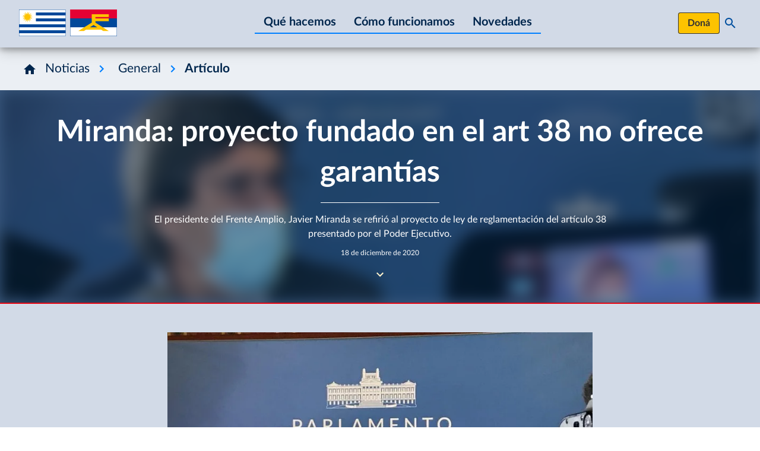

--- FILE ---
content_type: text/html; charset=UTF-8
request_url: https://www.frenteamplio.uy/miranda-proyecto-fundado-en-el-art-38-no-ofrece-garantias/
body_size: 40191
content:

<!doctype html>
<html lang="es" class="scroll-pt-[calc(var(--header-height)_+_16px)] scroll-smooth">

<head>
  <meta charset="UTF-8">
  <meta name="viewport" content="width=device-width, initial-scale=1">

      <link rel="apple-touch-icon" sizes="180x180" href="https://www.frenteamplio.uy/wp-content/themes/fa/public/images/favicons/apple-touch-icon.899084.png">
    <link rel="icon" type="image/png" sizes="32x32" href="https://www.frenteamplio.uy/wp-content/themes/fa/public/images/favicons/favicon-32x32.32f5ac.png" />
    <link rel="icon" type="image/png" sizes="16x16" href="https://www.frenteamplio.uy/wp-content/themes/fa/public/images/favicons/favicon-16x16.c6c01c.png" />
    <meta name="theme-color" content="#0b436c">
  
  <title>Miranda: proyecto fundado en el art 38 no ofrece garantías - Frente Amplio</title>

<!-- The SEO Framework por Sybre Waaijer -->
<meta name="robots" content="max-snippet:-1,max-image-preview:large,max-video-preview:-1" />
<link rel="canonical" href="https://www.frenteamplio.uy/miranda-proyecto-fundado-en-el-art-38-no-ofrece-garantias/" />
<meta name="description" content="El presidente del Frente Amplio, Javier Miranda se refirió al proyecto de ley de reglamentación del artículo 38 presentado por el Poder Ejecutivo." />
<meta name="theme-color" content="#004f9f" />
<meta property="og:type" content="article" />
<meta property="og:locale" content="es_ES" />
<meta property="og:site_name" content="Frente Amplio" />
<meta property="og:title" content="Miranda: proyecto fundado en el art 38 no ofrece garantías" />
<meta property="og:description" content="El presidente del Frente Amplio, Javier Miranda se refirió al proyecto de ley de reglamentación del artículo 38 presentado por el Poder Ejecutivo." />
<meta property="og:url" content="https://www.frenteamplio.uy/miranda-proyecto-fundado-en-el-art-38-no-ofrece-garantias/" />
<meta property="og:image" content="https://www.frenteamplio.uy/wp-content/uploads/l_whatsapp-image-2020-12-18-at-11.58.38-jpeg.webp" />
<meta property="og:image:width" content="800" />
<meta property="og:image:height" content="600" />
<meta property="article:published_time" content="2020-12-18T19:22:55+00:00" />
<meta property="article:modified_time" content="2020-12-18T19:22:55+00:00" />
<meta name="twitter:card" content="summary_large_image" />
<meta name="twitter:title" content="Miranda: proyecto fundado en el art 38 no ofrece garantías" />
<meta name="twitter:description" content="El presidente del Frente Amplio, Javier Miranda se refirió al proyecto de ley de reglamentación del artículo 38 presentado por el Poder Ejecutivo." />
<meta name="twitter:image" content="https://www.frenteamplio.uy/wp-content/uploads/l_whatsapp-image-2020-12-18-at-11.58.38-jpeg.webp" />
<script type="application/ld+json">{"@context":"https://schema.org","@graph":[{"@type":"WebSite","@id":"https://www.frenteamplio.uy/#/schema/WebSite","url":"https://www.frenteamplio.uy/","name":"Frente Amplio","description":"Sitio oficial del Frente Amplio, Uruguay.","inLanguage":"es","potentialAction":{"@type":"SearchAction","target":{"@type":"EntryPoint","urlTemplate":"https://www.frenteamplio.uy/search/{search_term_string}/"},"query-input":"required name=search_term_string"},"publisher":{"@type":"Organization","@id":"https://www.frenteamplio.uy/#/schema/Organization","name":"Frente Amplio","url":"https://www.frenteamplio.uy/","sameAs":["https://www.facebook.com/FrenteAmplioOficial/","https://twitter.com/Frente_Amplio","https://www.instagram.com/frente_amplio/","https://www.youtube.com/user/frenteampliotv"],"logo":{"@type":"ImageObject","url":"https://www.frenteamplio.uy/wp-content/uploads/cropped-fa.png","contentUrl":"https://www.frenteamplio.uy/wp-content/uploads/cropped-fa.png","width":512,"height":512,"contentSize":"2366"}}},{"@type":"WebPage","@id":"https://www.frenteamplio.uy/miranda-proyecto-fundado-en-el-art-38-no-ofrece-garantias/","url":"https://www.frenteamplio.uy/miranda-proyecto-fundado-en-el-art-38-no-ofrece-garantias/","name":"Miranda: proyecto fundado en el art 38 no ofrece garantías - Frente Amplio","description":"El presidente del Frente Amplio, Javier Miranda se refirió al proyecto de ley de reglamentación del artículo 38 presentado por el Poder Ejecutivo.","inLanguage":"es","isPartOf":{"@id":"https://www.frenteamplio.uy/#/schema/WebSite"},"breadcrumb":{"@type":"BreadcrumbList","@id":"https://www.frenteamplio.uy/#/schema/BreadcrumbList","itemListElement":[{"@type":"ListItem","position":1,"item":"https://www.frenteamplio.uy/","name":"Frente Amplio"},{"@type":"ListItem","position":2,"item":"https://www.frenteamplio.uy/categoria/general/","name":"Categoría: General"},{"@type":"ListItem","position":3,"name":"Miranda: proyecto fundado en el art 38 no ofrece garantías"}]},"potentialAction":{"@type":"ReadAction","target":"https://www.frenteamplio.uy/miranda-proyecto-fundado-en-el-art-38-no-ofrece-garantias/"},"datePublished":"2020-12-18T19:22:55+00:00","dateModified":"2020-12-18T19:22:55+00:00","author":{"@type":"Person","@id":"https://www.frenteamplio.uy/#/schema/Person/e8b9acdbdb74109c2f26c9825b8d66fe","name":"FA"}}]}</script>
<!-- / The SEO Framework por Sybre Waaijer | 17.04ms meta | 7.78ms boot -->

<link rel='dns-prefetch' href='//www.frenteamplio.uy' />
<link rel="alternate" title="oEmbed (JSON)" type="application/json+oembed" href="https://www.frenteamplio.uy/wp-json/oembed/1.0/embed?url=https%3A%2F%2Fwww.frenteamplio.uy%2Fmiranda-proyecto-fundado-en-el-art-38-no-ofrece-garantias%2F" />
<link rel="alternate" title="oEmbed (XML)" type="text/xml+oembed" href="https://www.frenteamplio.uy/wp-json/oembed/1.0/embed?url=https%3A%2F%2Fwww.frenteamplio.uy%2Fmiranda-proyecto-fundado-en-el-art-38-no-ofrece-garantias%2F&#038;format=xml" />
<style id='wp-img-auto-sizes-contain-inline-css'>
img:is([sizes=auto i],[sizes^="auto," i]){contain-intrinsic-size:3000px 1500px}
/*# sourceURL=wp-img-auto-sizes-contain-inline-css */
</style>
<style id='wp-emoji-styles-inline-css'>

	img.wp-smiley, img.emoji {
		display: inline !important;
		border: none !important;
		box-shadow: none !important;
		height: 1em !important;
		width: 1em !important;
		margin: 0 0.07em !important;
		vertical-align: -0.1em !important;
		background: none !important;
		padding: 0 !important;
	}
/*# sourceURL=wp-emoji-styles-inline-css */
</style>
<style id='wp-block-library-inline-css'>
:root{--wp-block-synced-color:#7a00df;--wp-block-synced-color--rgb:122,0,223;--wp-bound-block-color:var(--wp-block-synced-color);--wp-editor-canvas-background:#ddd;--wp-admin-theme-color:#007cba;--wp-admin-theme-color--rgb:0,124,186;--wp-admin-theme-color-darker-10:#006ba1;--wp-admin-theme-color-darker-10--rgb:0,107,160.5;--wp-admin-theme-color-darker-20:#005a87;--wp-admin-theme-color-darker-20--rgb:0,90,135;--wp-admin-border-width-focus:2px}@media (min-resolution:192dpi){:root{--wp-admin-border-width-focus:1.5px}}.wp-element-button{cursor:pointer}:root .has-very-light-gray-background-color{background-color:#eee}:root .has-very-dark-gray-background-color{background-color:#313131}:root .has-very-light-gray-color{color:#eee}:root .has-very-dark-gray-color{color:#313131}:root .has-vivid-green-cyan-to-vivid-cyan-blue-gradient-background{background:linear-gradient(135deg,#00d084,#0693e3)}:root .has-purple-crush-gradient-background{background:linear-gradient(135deg,#34e2e4,#4721fb 50%,#ab1dfe)}:root .has-hazy-dawn-gradient-background{background:linear-gradient(135deg,#faaca8,#dad0ec)}:root .has-subdued-olive-gradient-background{background:linear-gradient(135deg,#fafae1,#67a671)}:root .has-atomic-cream-gradient-background{background:linear-gradient(135deg,#fdd79a,#004a59)}:root .has-nightshade-gradient-background{background:linear-gradient(135deg,#330968,#31cdcf)}:root .has-midnight-gradient-background{background:linear-gradient(135deg,#020381,#2874fc)}:root{--wp--preset--font-size--normal:16px;--wp--preset--font-size--huge:42px}.has-regular-font-size{font-size:1em}.has-larger-font-size{font-size:2.625em}.has-normal-font-size{font-size:var(--wp--preset--font-size--normal)}.has-huge-font-size{font-size:var(--wp--preset--font-size--huge)}.has-text-align-center{text-align:center}.has-text-align-left{text-align:left}.has-text-align-right{text-align:right}.has-fit-text{white-space:nowrap!important}#end-resizable-editor-section{display:none}.aligncenter{clear:both}.items-justified-left{justify-content:flex-start}.items-justified-center{justify-content:center}.items-justified-right{justify-content:flex-end}.items-justified-space-between{justify-content:space-between}.screen-reader-text{border:0;clip-path:inset(50%);height:1px;margin:-1px;overflow:hidden;padding:0;position:absolute;width:1px;word-wrap:normal!important}.screen-reader-text:focus{background-color:#ddd;clip-path:none;color:#444;display:block;font-size:1em;height:auto;left:5px;line-height:normal;padding:15px 23px 14px;text-decoration:none;top:5px;width:auto;z-index:100000}html :where(.has-border-color){border-style:solid}html :where([style*=border-top-color]){border-top-style:solid}html :where([style*=border-right-color]){border-right-style:solid}html :where([style*=border-bottom-color]){border-bottom-style:solid}html :where([style*=border-left-color]){border-left-style:solid}html :where([style*=border-width]){border-style:solid}html :where([style*=border-top-width]){border-top-style:solid}html :where([style*=border-right-width]){border-right-style:solid}html :where([style*=border-bottom-width]){border-bottom-style:solid}html :where([style*=border-left-width]){border-left-style:solid}html :where(img[class*=wp-image-]){height:auto;max-width:100%}:where(figure){margin:0 0 1em}html :where(.is-position-sticky){--wp-admin--admin-bar--position-offset:var(--wp-admin--admin-bar--height,0px)}@media screen and (max-width:600px){html :where(.is-position-sticky){--wp-admin--admin-bar--position-offset:0px}}

/*# sourceURL=wp-block-library-inline-css */
</style><style id='global-styles-inline-css'>
:root{--wp--preset--aspect-ratio--square: 1;--wp--preset--aspect-ratio--4-3: 4/3;--wp--preset--aspect-ratio--3-4: 3/4;--wp--preset--aspect-ratio--3-2: 3/2;--wp--preset--aspect-ratio--2-3: 2/3;--wp--preset--aspect-ratio--16-9: 16/9;--wp--preset--aspect-ratio--9-16: 9/16;--wp--preset--color--black: #000;--wp--preset--color--cyan-bluish-gray: #abb8c3;--wp--preset--color--white: #fff;--wp--preset--color--pale-pink: #f78da7;--wp--preset--color--vivid-red: #cf2e2e;--wp--preset--color--luminous-vivid-orange: #ff6900;--wp--preset--color--luminous-vivid-amber: #fcb900;--wp--preset--color--light-green-cyan: #7bdcb5;--wp--preset--color--vivid-green-cyan: #00d084;--wp--preset--color--pale-cyan-blue: #8ed1fc;--wp--preset--color--vivid-cyan-blue: #0693e3;--wp--preset--color--vivid-purple: #9b51e0;--wp--preset--color--inherit: inherit;--wp--preset--color--current: currentcolor;--wp--preset--color--transparent: transparent;--wp--preset--color--slate-50: #f8fafc;--wp--preset--color--slate-100: #f1f5f9;--wp--preset--color--slate-200: #e2e8f0;--wp--preset--color--slate-300: #cbd5e1;--wp--preset--color--slate-400: #94a3b8;--wp--preset--color--slate-500: #64748b;--wp--preset--color--slate-600: #475569;--wp--preset--color--slate-700: #334155;--wp--preset--color--slate-800: #1e293b;--wp--preset--color--slate-900: #0f172a;--wp--preset--color--slate-950: #020617;--wp--preset--color--gray-50: #f9fafb;--wp--preset--color--gray-100: #f3f4f6;--wp--preset--color--gray-200: #e5e7eb;--wp--preset--color--gray-300: #d1d5db;--wp--preset--color--gray-400: #9ca3af;--wp--preset--color--gray-500: #6b7280;--wp--preset--color--gray-600: #4b5563;--wp--preset--color--gray-700: #374151;--wp--preset--color--gray-800: #1f2937;--wp--preset--color--gray-900: #111827;--wp--preset--color--gray-950: #030712;--wp--preset--color--zinc-50: #fafafa;--wp--preset--color--zinc-100: #f4f4f5;--wp--preset--color--zinc-200: #e4e4e7;--wp--preset--color--zinc-300: #d4d4d8;--wp--preset--color--zinc-400: #a1a1aa;--wp--preset--color--zinc-500: #71717a;--wp--preset--color--zinc-600: #52525b;--wp--preset--color--zinc-700: #3f3f46;--wp--preset--color--zinc-800: #27272a;--wp--preset--color--zinc-900: #18181b;--wp--preset--color--zinc-950: #09090b;--wp--preset--color--neutral-50: #fafafa;--wp--preset--color--neutral-100: #f5f5f5;--wp--preset--color--neutral-200: #e5e5e5;--wp--preset--color--neutral-300: #d4d4d4;--wp--preset--color--neutral-400: #a3a3a3;--wp--preset--color--neutral-500: #737373;--wp--preset--color--neutral-600: #525252;--wp--preset--color--neutral-700: #404040;--wp--preset--color--neutral-800: #262626;--wp--preset--color--neutral-900: #171717;--wp--preset--color--neutral-950: #0a0a0a;--wp--preset--color--stone-50: #fafaf9;--wp--preset--color--stone-100: #f5f5f4;--wp--preset--color--stone-200: #e7e5e4;--wp--preset--color--stone-300: #d6d3d1;--wp--preset--color--stone-400: #a8a29e;--wp--preset--color--stone-500: #78716c;--wp--preset--color--stone-600: #57534e;--wp--preset--color--stone-700: #44403c;--wp--preset--color--stone-800: #292524;--wp--preset--color--stone-900: #1c1917;--wp--preset--color--stone-950: #0c0a09;--wp--preset--color--red-50: #fef2f2;--wp--preset--color--red-100: #fee2e2;--wp--preset--color--red-200: #fecaca;--wp--preset--color--red-300: #fca5a5;--wp--preset--color--red-400: #f87171;--wp--preset--color--red-500: #ef4444;--wp--preset--color--red-600: #dc2626;--wp--preset--color--red-700: #b91c1c;--wp--preset--color--red-800: #991b1b;--wp--preset--color--red-900: #7f1d1d;--wp--preset--color--red-950: #450a0a;--wp--preset--color--orange-50: #fff7ed;--wp--preset--color--orange-100: #ffedd5;--wp--preset--color--orange-200: #fed7aa;--wp--preset--color--orange-300: #fdba74;--wp--preset--color--orange-400: #fb923c;--wp--preset--color--orange-500: #f97316;--wp--preset--color--orange-600: #ea580c;--wp--preset--color--orange-700: #c2410c;--wp--preset--color--orange-800: #9a3412;--wp--preset--color--orange-900: #7c2d12;--wp--preset--color--orange-950: #431407;--wp--preset--color--amber-50: #fffbeb;--wp--preset--color--amber-100: #fef3c7;--wp--preset--color--amber-200: #fde68a;--wp--preset--color--amber-300: #fcd34d;--wp--preset--color--amber-400: #fbbf24;--wp--preset--color--amber-500: #f59e0b;--wp--preset--color--amber-600: #d97706;--wp--preset--color--amber-700: #b45309;--wp--preset--color--amber-800: #92400e;--wp--preset--color--amber-900: #78350f;--wp--preset--color--amber-950: #451a03;--wp--preset--color--yellow-50: #fefce8;--wp--preset--color--yellow-100: #fef9c3;--wp--preset--color--yellow-200: #fef08a;--wp--preset--color--yellow-300: #fde047;--wp--preset--color--yellow-400: #facc15;--wp--preset--color--yellow-500: #eab308;--wp--preset--color--yellow-600: #ca8a04;--wp--preset--color--yellow-700: #a16207;--wp--preset--color--yellow-800: #854d0e;--wp--preset--color--yellow-900: #713f12;--wp--preset--color--yellow-950: #422006;--wp--preset--color--lime-50: #f7fee7;--wp--preset--color--lime-100: #ecfccb;--wp--preset--color--lime-200: #d9f99d;--wp--preset--color--lime-300: #bef264;--wp--preset--color--lime-400: #a3e635;--wp--preset--color--lime-500: #84cc16;--wp--preset--color--lime-600: #65a30d;--wp--preset--color--lime-700: #4d7c0f;--wp--preset--color--lime-800: #3f6212;--wp--preset--color--lime-900: #365314;--wp--preset--color--lime-950: #1a2e05;--wp--preset--color--green-50: #f0fdf4;--wp--preset--color--green-100: #dcfce7;--wp--preset--color--green-200: #bbf7d0;--wp--preset--color--green-300: #86efac;--wp--preset--color--green-400: #4ade80;--wp--preset--color--green-500: #22c55e;--wp--preset--color--green-600: #16a34a;--wp--preset--color--green-700: #15803d;--wp--preset--color--green-800: #166534;--wp--preset--color--green-900: #14532d;--wp--preset--color--green-950: #052e16;--wp--preset--color--emerald-50: #ecfdf5;--wp--preset--color--emerald-100: #d1fae5;--wp--preset--color--emerald-200: #a7f3d0;--wp--preset--color--emerald-300: #6ee7b7;--wp--preset--color--emerald-400: #34d399;--wp--preset--color--emerald-500: #10b981;--wp--preset--color--emerald-600: #059669;--wp--preset--color--emerald-700: #047857;--wp--preset--color--emerald-800: #065f46;--wp--preset--color--emerald-900: #064e3b;--wp--preset--color--emerald-950: #022c22;--wp--preset--color--teal-50: #f0fdfa;--wp--preset--color--teal-100: #ccfbf1;--wp--preset--color--teal-200: #99f6e4;--wp--preset--color--teal-300: #5eead4;--wp--preset--color--teal-400: #2dd4bf;--wp--preset--color--teal-500: #14b8a6;--wp--preset--color--teal-600: #0d9488;--wp--preset--color--teal-700: #0f766e;--wp--preset--color--teal-800: #115e59;--wp--preset--color--teal-900: #134e4a;--wp--preset--color--teal-950: #042f2e;--wp--preset--color--cyan-50: #ecfeff;--wp--preset--color--cyan-100: #cffafe;--wp--preset--color--cyan-200: #a5f3fc;--wp--preset--color--cyan-300: #67e8f9;--wp--preset--color--cyan-400: #22d3ee;--wp--preset--color--cyan-500: #06b6d4;--wp--preset--color--cyan-600: #0891b2;--wp--preset--color--cyan-700: #0e7490;--wp--preset--color--cyan-800: #155e75;--wp--preset--color--cyan-900: #164e63;--wp--preset--color--cyan-950: #083344;--wp--preset--color--sky-50: #f0f9ff;--wp--preset--color--sky-100: #e0f2fe;--wp--preset--color--sky-200: #bae6fd;--wp--preset--color--sky-300: #7dd3fc;--wp--preset--color--sky-400: #38bdf8;--wp--preset--color--sky-500: #0ea5e9;--wp--preset--color--sky-600: #0284c7;--wp--preset--color--sky-700: #0369a1;--wp--preset--color--sky-800: #075985;--wp--preset--color--sky-900: #0c4a6e;--wp--preset--color--sky-950: #082f49;--wp--preset--color--blue-50: #eff6ff;--wp--preset--color--blue-100: #dbeafe;--wp--preset--color--blue-200: #bfdbfe;--wp--preset--color--blue-300: #93c5fd;--wp--preset--color--blue-400: #60a5fa;--wp--preset--color--blue-500: #3b82f6;--wp--preset--color--blue-600: #2563eb;--wp--preset--color--blue-700: #1d4ed8;--wp--preset--color--blue-800: #1e40af;--wp--preset--color--blue-900: #1e3a8a;--wp--preset--color--blue-950: #172554;--wp--preset--color--indigo-50: #eef2ff;--wp--preset--color--indigo-100: #e0e7ff;--wp--preset--color--indigo-200: #c7d2fe;--wp--preset--color--indigo-300: #a5b4fc;--wp--preset--color--indigo-400: #818cf8;--wp--preset--color--indigo-500: #6366f1;--wp--preset--color--indigo-600: #4f46e5;--wp--preset--color--indigo-700: #4338ca;--wp--preset--color--indigo-800: #3730a3;--wp--preset--color--indigo-900: #312e81;--wp--preset--color--indigo-950: #1e1b4b;--wp--preset--color--violet-50: #f5f3ff;--wp--preset--color--violet-100: #ede9fe;--wp--preset--color--violet-200: #ddd6fe;--wp--preset--color--violet-300: #c4b5fd;--wp--preset--color--violet-400: #a78bfa;--wp--preset--color--violet-500: #8b5cf6;--wp--preset--color--violet-600: #7c3aed;--wp--preset--color--violet-700: #6d28d9;--wp--preset--color--violet-800: #5b21b6;--wp--preset--color--violet-900: #4c1d95;--wp--preset--color--violet-950: #2e1065;--wp--preset--color--purple-50: #faf5ff;--wp--preset--color--purple-100: #f3e8ff;--wp--preset--color--purple-200: #e9d5ff;--wp--preset--color--purple-300: #d8b4fe;--wp--preset--color--purple-400: #c084fc;--wp--preset--color--purple-500: #a855f7;--wp--preset--color--purple-600: #9333ea;--wp--preset--color--purple-700: #7e22ce;--wp--preset--color--purple-800: #6b21a8;--wp--preset--color--purple-900: #581c87;--wp--preset--color--purple-950: #3b0764;--wp--preset--color--fuchsia-50: #fdf4ff;--wp--preset--color--fuchsia-100: #fae8ff;--wp--preset--color--fuchsia-200: #f5d0fe;--wp--preset--color--fuchsia-300: #f0abfc;--wp--preset--color--fuchsia-400: #e879f9;--wp--preset--color--fuchsia-500: #d946ef;--wp--preset--color--fuchsia-600: #c026d3;--wp--preset--color--fuchsia-700: #a21caf;--wp--preset--color--fuchsia-800: #86198f;--wp--preset--color--fuchsia-900: #701a75;--wp--preset--color--fuchsia-950: #4a044e;--wp--preset--color--pink-50: #fdf2f8;--wp--preset--color--pink-100: #fce7f3;--wp--preset--color--pink-200: #fbcfe8;--wp--preset--color--pink-300: #f9a8d4;--wp--preset--color--pink-400: #f472b6;--wp--preset--color--pink-500: #ec4899;--wp--preset--color--pink-600: #db2777;--wp--preset--color--pink-700: #be185d;--wp--preset--color--pink-800: #9d174d;--wp--preset--color--pink-900: #831843;--wp--preset--color--pink-950: #500724;--wp--preset--color--rose-50: #fff1f2;--wp--preset--color--rose-100: #ffe4e6;--wp--preset--color--rose-200: #fecdd3;--wp--preset--color--rose-300: #fda4af;--wp--preset--color--rose-400: #fb7185;--wp--preset--color--rose-500: #f43f5e;--wp--preset--color--rose-600: #e11d48;--wp--preset--color--rose-700: #be123c;--wp--preset--color--rose-800: #9f1239;--wp--preset--color--rose-900: #881337;--wp--preset--color--rose-950: #4c0519;--wp--preset--color--faneutral-300: rgba(239, 239, 239, 1);--wp--preset--color--faneutral-400: rgba(190, 190, 190, 1);--wp--preset--color--faneutral-500: rgba(141, 141, 141, 1);--wp--preset--color--faneutral-600: rgba(89, 89, 89, 1);--wp--preset--color--faneutral-700: rgba(51, 51, 51, 1);--wp--preset--color--fared-100: rgba(255, 229, 231, 1);--wp--preset--color--fared-200: rgba(255, 204, 207, 1);--wp--preset--color--fared-300: rgba(255, 102, 112, 1);--wp--preset--color--fared-400: rgba(227, 6, 19, 1);--wp--preset--color--fared-500: rgba(178, 0, 12, 1);--wp--preset--color--fared-600: rgba(128, 0, 9, 1);--wp--preset--color--fayellow-200: rgba(255, 243, 204, 1);--wp--preset--color--fayellow-300: rgba(255, 219, 102, 1);--wp--preset--color--fayellow-400: rgba(253, 195, 0, 1);--wp--preset--color--fayellow-500: rgba(204, 156, 0, 1);--wp--preset--color--fayellow-600: rgba(128, 98, 0, 1);--wp--preset--color--fagrayblue-200: #ebeff4;--wp--preset--color--fagrayblue-300: #d2dae7;--wp--preset--color--fagrayblue-400: rgba(122, 146, 184, 1);--wp--preset--color--fablue-100: rgba(204, 230, 255, 1);--wp--preset--color--fablue-200: rgba(102, 179, 255, 1);--wp--preset--color--fablue-300: rgba(0, 128, 255, 1);--wp--preset--color--fablue-400: rgba(0, 79, 159, 1);--wp--preset--color--fablue-500: rgba(0, 64, 128, 1);--wp--preset--color--fablue-600: rgba(0, 38, 77, 1);--wp--preset--gradient--vivid-cyan-blue-to-vivid-purple: linear-gradient(135deg,rgb(6,147,227) 0%,rgb(155,81,224) 100%);--wp--preset--gradient--light-green-cyan-to-vivid-green-cyan: linear-gradient(135deg,rgb(122,220,180) 0%,rgb(0,208,130) 100%);--wp--preset--gradient--luminous-vivid-amber-to-luminous-vivid-orange: linear-gradient(135deg,rgb(252,185,0) 0%,rgb(255,105,0) 100%);--wp--preset--gradient--luminous-vivid-orange-to-vivid-red: linear-gradient(135deg,rgb(255,105,0) 0%,rgb(207,46,46) 100%);--wp--preset--gradient--very-light-gray-to-cyan-bluish-gray: linear-gradient(135deg,rgb(238,238,238) 0%,rgb(169,184,195) 100%);--wp--preset--gradient--cool-to-warm-spectrum: linear-gradient(135deg,rgb(74,234,220) 0%,rgb(151,120,209) 20%,rgb(207,42,186) 40%,rgb(238,44,130) 60%,rgb(251,105,98) 80%,rgb(254,248,76) 100%);--wp--preset--gradient--blush-light-purple: linear-gradient(135deg,rgb(255,206,236) 0%,rgb(152,150,240) 100%);--wp--preset--gradient--blush-bordeaux: linear-gradient(135deg,rgb(254,205,165) 0%,rgb(254,45,45) 50%,rgb(107,0,62) 100%);--wp--preset--gradient--luminous-dusk: linear-gradient(135deg,rgb(255,203,112) 0%,rgb(199,81,192) 50%,rgb(65,88,208) 100%);--wp--preset--gradient--pale-ocean: linear-gradient(135deg,rgb(255,245,203) 0%,rgb(182,227,212) 50%,rgb(51,167,181) 100%);--wp--preset--gradient--electric-grass: linear-gradient(135deg,rgb(202,248,128) 0%,rgb(113,206,126) 100%);--wp--preset--gradient--midnight: linear-gradient(135deg,rgb(2,3,129) 0%,rgb(40,116,252) 100%);--wp--preset--font-size--small: 13px;--wp--preset--font-size--medium: 20px;--wp--preset--font-size--large: 36px;--wp--preset--font-size--x-large: 42px;--wp--preset--font-size--xs: 0.75rem;--wp--preset--font-size--sm: 0.875rem;--wp--preset--font-size--base: 1rem;--wp--preset--font-size--lg: 1.125rem;--wp--preset--font-size--xl: 1.25rem;--wp--preset--font-size--2-xl: 1.5rem;--wp--preset--font-size--3-xl: 1.875rem;--wp--preset--font-size--4-xl: 2.25rem;--wp--preset--font-size--5-xl: 3rem;--wp--preset--font-size--6-xl: 3.75rem;--wp--preset--font-size--7-xl: 4.5rem;--wp--preset--font-size--8-xl: 6rem;--wp--preset--font-size--9-xl: 8rem;--wp--preset--font-family--sans: Lato,sans-serif;--wp--preset--font-family--serif: ui-serif,Georgia,Cambria,"Times New Roman",Times,serif;--wp--preset--font-family--mono: ui-monospace,SFMono-Regular,Menlo,Monaco,Consolas,"Liberation Mono","Courier New",monospace;--wp--preset--spacing--20: 0.44rem;--wp--preset--spacing--30: 0.67rem;--wp--preset--spacing--40: 1rem;--wp--preset--spacing--50: 1.5rem;--wp--preset--spacing--60: 2.25rem;--wp--preset--spacing--70: 3.38rem;--wp--preset--spacing--80: 5.06rem;--wp--preset--shadow--natural: 6px 6px 9px rgba(0, 0, 0, 0.2);--wp--preset--shadow--deep: 12px 12px 50px rgba(0, 0, 0, 0.4);--wp--preset--shadow--sharp: 6px 6px 0px rgba(0, 0, 0, 0.2);--wp--preset--shadow--outlined: 6px 6px 0px -3px rgb(255, 255, 255), 6px 6px rgb(0, 0, 0);--wp--preset--shadow--crisp: 6px 6px 0px rgb(0, 0, 0);}:where(body) { margin: 0; }.wp-site-blocks > .alignleft { float: left; margin-right: 2em; }.wp-site-blocks > .alignright { float: right; margin-left: 2em; }.wp-site-blocks > .aligncenter { justify-content: center; margin-left: auto; margin-right: auto; }:where(.is-layout-flex){gap: 0.5em;}:where(.is-layout-grid){gap: 0.5em;}.is-layout-flow > .alignleft{float: left;margin-inline-start: 0;margin-inline-end: 2em;}.is-layout-flow > .alignright{float: right;margin-inline-start: 2em;margin-inline-end: 0;}.is-layout-flow > .aligncenter{margin-left: auto !important;margin-right: auto !important;}.is-layout-constrained > .alignleft{float: left;margin-inline-start: 0;margin-inline-end: 2em;}.is-layout-constrained > .alignright{float: right;margin-inline-start: 2em;margin-inline-end: 0;}.is-layout-constrained > .aligncenter{margin-left: auto !important;margin-right: auto !important;}.is-layout-constrained > :where(:not(.alignleft):not(.alignright):not(.alignfull)){margin-left: auto !important;margin-right: auto !important;}body .is-layout-flex{display: flex;}.is-layout-flex{flex-wrap: wrap;align-items: center;}.is-layout-flex > :is(*, div){margin: 0;}body .is-layout-grid{display: grid;}.is-layout-grid > :is(*, div){margin: 0;}body{font-family: var(--wp--preset--font-family--sans);padding-top: 0px;padding-right: 0px;padding-bottom: 0px;padding-left: 0px;}a:where(:not(.wp-element-button)){text-decoration: underline;}:root :where(.wp-element-button, .wp-block-button__link){background-color: #32373c;border-width: 0;color: #fff;font-family: inherit;font-size: inherit;font-style: inherit;font-weight: inherit;letter-spacing: inherit;line-height: inherit;padding-top: calc(0.667em + 2px);padding-right: calc(1.333em + 2px);padding-bottom: calc(0.667em + 2px);padding-left: calc(1.333em + 2px);text-decoration: none;text-transform: inherit;}.has-black-color{color: var(--wp--preset--color--black) !important;}.has-cyan-bluish-gray-color{color: var(--wp--preset--color--cyan-bluish-gray) !important;}.has-white-color{color: var(--wp--preset--color--white) !important;}.has-pale-pink-color{color: var(--wp--preset--color--pale-pink) !important;}.has-vivid-red-color{color: var(--wp--preset--color--vivid-red) !important;}.has-luminous-vivid-orange-color{color: var(--wp--preset--color--luminous-vivid-orange) !important;}.has-luminous-vivid-amber-color{color: var(--wp--preset--color--luminous-vivid-amber) !important;}.has-light-green-cyan-color{color: var(--wp--preset--color--light-green-cyan) !important;}.has-vivid-green-cyan-color{color: var(--wp--preset--color--vivid-green-cyan) !important;}.has-pale-cyan-blue-color{color: var(--wp--preset--color--pale-cyan-blue) !important;}.has-vivid-cyan-blue-color{color: var(--wp--preset--color--vivid-cyan-blue) !important;}.has-vivid-purple-color{color: var(--wp--preset--color--vivid-purple) !important;}.has-inherit-color{color: var(--wp--preset--color--inherit) !important;}.has-current-color{color: var(--wp--preset--color--current) !important;}.has-transparent-color{color: var(--wp--preset--color--transparent) !important;}.has-slate-50-color{color: var(--wp--preset--color--slate-50) !important;}.has-slate-100-color{color: var(--wp--preset--color--slate-100) !important;}.has-slate-200-color{color: var(--wp--preset--color--slate-200) !important;}.has-slate-300-color{color: var(--wp--preset--color--slate-300) !important;}.has-slate-400-color{color: var(--wp--preset--color--slate-400) !important;}.has-slate-500-color{color: var(--wp--preset--color--slate-500) !important;}.has-slate-600-color{color: var(--wp--preset--color--slate-600) !important;}.has-slate-700-color{color: var(--wp--preset--color--slate-700) !important;}.has-slate-800-color{color: var(--wp--preset--color--slate-800) !important;}.has-slate-900-color{color: var(--wp--preset--color--slate-900) !important;}.has-slate-950-color{color: var(--wp--preset--color--slate-950) !important;}.has-gray-50-color{color: var(--wp--preset--color--gray-50) !important;}.has-gray-100-color{color: var(--wp--preset--color--gray-100) !important;}.has-gray-200-color{color: var(--wp--preset--color--gray-200) !important;}.has-gray-300-color{color: var(--wp--preset--color--gray-300) !important;}.has-gray-400-color{color: var(--wp--preset--color--gray-400) !important;}.has-gray-500-color{color: var(--wp--preset--color--gray-500) !important;}.has-gray-600-color{color: var(--wp--preset--color--gray-600) !important;}.has-gray-700-color{color: var(--wp--preset--color--gray-700) !important;}.has-gray-800-color{color: var(--wp--preset--color--gray-800) !important;}.has-gray-900-color{color: var(--wp--preset--color--gray-900) !important;}.has-gray-950-color{color: var(--wp--preset--color--gray-950) !important;}.has-zinc-50-color{color: var(--wp--preset--color--zinc-50) !important;}.has-zinc-100-color{color: var(--wp--preset--color--zinc-100) !important;}.has-zinc-200-color{color: var(--wp--preset--color--zinc-200) !important;}.has-zinc-300-color{color: var(--wp--preset--color--zinc-300) !important;}.has-zinc-400-color{color: var(--wp--preset--color--zinc-400) !important;}.has-zinc-500-color{color: var(--wp--preset--color--zinc-500) !important;}.has-zinc-600-color{color: var(--wp--preset--color--zinc-600) !important;}.has-zinc-700-color{color: var(--wp--preset--color--zinc-700) !important;}.has-zinc-800-color{color: var(--wp--preset--color--zinc-800) !important;}.has-zinc-900-color{color: var(--wp--preset--color--zinc-900) !important;}.has-zinc-950-color{color: var(--wp--preset--color--zinc-950) !important;}.has-neutral-50-color{color: var(--wp--preset--color--neutral-50) !important;}.has-neutral-100-color{color: var(--wp--preset--color--neutral-100) !important;}.has-neutral-200-color{color: var(--wp--preset--color--neutral-200) !important;}.has-neutral-300-color{color: var(--wp--preset--color--neutral-300) !important;}.has-neutral-400-color{color: var(--wp--preset--color--neutral-400) !important;}.has-neutral-500-color{color: var(--wp--preset--color--neutral-500) !important;}.has-neutral-600-color{color: var(--wp--preset--color--neutral-600) !important;}.has-neutral-700-color{color: var(--wp--preset--color--neutral-700) !important;}.has-neutral-800-color{color: var(--wp--preset--color--neutral-800) !important;}.has-neutral-900-color{color: var(--wp--preset--color--neutral-900) !important;}.has-neutral-950-color{color: var(--wp--preset--color--neutral-950) !important;}.has-stone-50-color{color: var(--wp--preset--color--stone-50) !important;}.has-stone-100-color{color: var(--wp--preset--color--stone-100) !important;}.has-stone-200-color{color: var(--wp--preset--color--stone-200) !important;}.has-stone-300-color{color: var(--wp--preset--color--stone-300) !important;}.has-stone-400-color{color: var(--wp--preset--color--stone-400) !important;}.has-stone-500-color{color: var(--wp--preset--color--stone-500) !important;}.has-stone-600-color{color: var(--wp--preset--color--stone-600) !important;}.has-stone-700-color{color: var(--wp--preset--color--stone-700) !important;}.has-stone-800-color{color: var(--wp--preset--color--stone-800) !important;}.has-stone-900-color{color: var(--wp--preset--color--stone-900) !important;}.has-stone-950-color{color: var(--wp--preset--color--stone-950) !important;}.has-red-50-color{color: var(--wp--preset--color--red-50) !important;}.has-red-100-color{color: var(--wp--preset--color--red-100) !important;}.has-red-200-color{color: var(--wp--preset--color--red-200) !important;}.has-red-300-color{color: var(--wp--preset--color--red-300) !important;}.has-red-400-color{color: var(--wp--preset--color--red-400) !important;}.has-red-500-color{color: var(--wp--preset--color--red-500) !important;}.has-red-600-color{color: var(--wp--preset--color--red-600) !important;}.has-red-700-color{color: var(--wp--preset--color--red-700) !important;}.has-red-800-color{color: var(--wp--preset--color--red-800) !important;}.has-red-900-color{color: var(--wp--preset--color--red-900) !important;}.has-red-950-color{color: var(--wp--preset--color--red-950) !important;}.has-orange-50-color{color: var(--wp--preset--color--orange-50) !important;}.has-orange-100-color{color: var(--wp--preset--color--orange-100) !important;}.has-orange-200-color{color: var(--wp--preset--color--orange-200) !important;}.has-orange-300-color{color: var(--wp--preset--color--orange-300) !important;}.has-orange-400-color{color: var(--wp--preset--color--orange-400) !important;}.has-orange-500-color{color: var(--wp--preset--color--orange-500) !important;}.has-orange-600-color{color: var(--wp--preset--color--orange-600) !important;}.has-orange-700-color{color: var(--wp--preset--color--orange-700) !important;}.has-orange-800-color{color: var(--wp--preset--color--orange-800) !important;}.has-orange-900-color{color: var(--wp--preset--color--orange-900) !important;}.has-orange-950-color{color: var(--wp--preset--color--orange-950) !important;}.has-amber-50-color{color: var(--wp--preset--color--amber-50) !important;}.has-amber-100-color{color: var(--wp--preset--color--amber-100) !important;}.has-amber-200-color{color: var(--wp--preset--color--amber-200) !important;}.has-amber-300-color{color: var(--wp--preset--color--amber-300) !important;}.has-amber-400-color{color: var(--wp--preset--color--amber-400) !important;}.has-amber-500-color{color: var(--wp--preset--color--amber-500) !important;}.has-amber-600-color{color: var(--wp--preset--color--amber-600) !important;}.has-amber-700-color{color: var(--wp--preset--color--amber-700) !important;}.has-amber-800-color{color: var(--wp--preset--color--amber-800) !important;}.has-amber-900-color{color: var(--wp--preset--color--amber-900) !important;}.has-amber-950-color{color: var(--wp--preset--color--amber-950) !important;}.has-yellow-50-color{color: var(--wp--preset--color--yellow-50) !important;}.has-yellow-100-color{color: var(--wp--preset--color--yellow-100) !important;}.has-yellow-200-color{color: var(--wp--preset--color--yellow-200) !important;}.has-yellow-300-color{color: var(--wp--preset--color--yellow-300) !important;}.has-yellow-400-color{color: var(--wp--preset--color--yellow-400) !important;}.has-yellow-500-color{color: var(--wp--preset--color--yellow-500) !important;}.has-yellow-600-color{color: var(--wp--preset--color--yellow-600) !important;}.has-yellow-700-color{color: var(--wp--preset--color--yellow-700) !important;}.has-yellow-800-color{color: var(--wp--preset--color--yellow-800) !important;}.has-yellow-900-color{color: var(--wp--preset--color--yellow-900) !important;}.has-yellow-950-color{color: var(--wp--preset--color--yellow-950) !important;}.has-lime-50-color{color: var(--wp--preset--color--lime-50) !important;}.has-lime-100-color{color: var(--wp--preset--color--lime-100) !important;}.has-lime-200-color{color: var(--wp--preset--color--lime-200) !important;}.has-lime-300-color{color: var(--wp--preset--color--lime-300) !important;}.has-lime-400-color{color: var(--wp--preset--color--lime-400) !important;}.has-lime-500-color{color: var(--wp--preset--color--lime-500) !important;}.has-lime-600-color{color: var(--wp--preset--color--lime-600) !important;}.has-lime-700-color{color: var(--wp--preset--color--lime-700) !important;}.has-lime-800-color{color: var(--wp--preset--color--lime-800) !important;}.has-lime-900-color{color: var(--wp--preset--color--lime-900) !important;}.has-lime-950-color{color: var(--wp--preset--color--lime-950) !important;}.has-green-50-color{color: var(--wp--preset--color--green-50) !important;}.has-green-100-color{color: var(--wp--preset--color--green-100) !important;}.has-green-200-color{color: var(--wp--preset--color--green-200) !important;}.has-green-300-color{color: var(--wp--preset--color--green-300) !important;}.has-green-400-color{color: var(--wp--preset--color--green-400) !important;}.has-green-500-color{color: var(--wp--preset--color--green-500) !important;}.has-green-600-color{color: var(--wp--preset--color--green-600) !important;}.has-green-700-color{color: var(--wp--preset--color--green-700) !important;}.has-green-800-color{color: var(--wp--preset--color--green-800) !important;}.has-green-900-color{color: var(--wp--preset--color--green-900) !important;}.has-green-950-color{color: var(--wp--preset--color--green-950) !important;}.has-emerald-50-color{color: var(--wp--preset--color--emerald-50) !important;}.has-emerald-100-color{color: var(--wp--preset--color--emerald-100) !important;}.has-emerald-200-color{color: var(--wp--preset--color--emerald-200) !important;}.has-emerald-300-color{color: var(--wp--preset--color--emerald-300) !important;}.has-emerald-400-color{color: var(--wp--preset--color--emerald-400) !important;}.has-emerald-500-color{color: var(--wp--preset--color--emerald-500) !important;}.has-emerald-600-color{color: var(--wp--preset--color--emerald-600) !important;}.has-emerald-700-color{color: var(--wp--preset--color--emerald-700) !important;}.has-emerald-800-color{color: var(--wp--preset--color--emerald-800) !important;}.has-emerald-900-color{color: var(--wp--preset--color--emerald-900) !important;}.has-emerald-950-color{color: var(--wp--preset--color--emerald-950) !important;}.has-teal-50-color{color: var(--wp--preset--color--teal-50) !important;}.has-teal-100-color{color: var(--wp--preset--color--teal-100) !important;}.has-teal-200-color{color: var(--wp--preset--color--teal-200) !important;}.has-teal-300-color{color: var(--wp--preset--color--teal-300) !important;}.has-teal-400-color{color: var(--wp--preset--color--teal-400) !important;}.has-teal-500-color{color: var(--wp--preset--color--teal-500) !important;}.has-teal-600-color{color: var(--wp--preset--color--teal-600) !important;}.has-teal-700-color{color: var(--wp--preset--color--teal-700) !important;}.has-teal-800-color{color: var(--wp--preset--color--teal-800) !important;}.has-teal-900-color{color: var(--wp--preset--color--teal-900) !important;}.has-teal-950-color{color: var(--wp--preset--color--teal-950) !important;}.has-cyan-50-color{color: var(--wp--preset--color--cyan-50) !important;}.has-cyan-100-color{color: var(--wp--preset--color--cyan-100) !important;}.has-cyan-200-color{color: var(--wp--preset--color--cyan-200) !important;}.has-cyan-300-color{color: var(--wp--preset--color--cyan-300) !important;}.has-cyan-400-color{color: var(--wp--preset--color--cyan-400) !important;}.has-cyan-500-color{color: var(--wp--preset--color--cyan-500) !important;}.has-cyan-600-color{color: var(--wp--preset--color--cyan-600) !important;}.has-cyan-700-color{color: var(--wp--preset--color--cyan-700) !important;}.has-cyan-800-color{color: var(--wp--preset--color--cyan-800) !important;}.has-cyan-900-color{color: var(--wp--preset--color--cyan-900) !important;}.has-cyan-950-color{color: var(--wp--preset--color--cyan-950) !important;}.has-sky-50-color{color: var(--wp--preset--color--sky-50) !important;}.has-sky-100-color{color: var(--wp--preset--color--sky-100) !important;}.has-sky-200-color{color: var(--wp--preset--color--sky-200) !important;}.has-sky-300-color{color: var(--wp--preset--color--sky-300) !important;}.has-sky-400-color{color: var(--wp--preset--color--sky-400) !important;}.has-sky-500-color{color: var(--wp--preset--color--sky-500) !important;}.has-sky-600-color{color: var(--wp--preset--color--sky-600) !important;}.has-sky-700-color{color: var(--wp--preset--color--sky-700) !important;}.has-sky-800-color{color: var(--wp--preset--color--sky-800) !important;}.has-sky-900-color{color: var(--wp--preset--color--sky-900) !important;}.has-sky-950-color{color: var(--wp--preset--color--sky-950) !important;}.has-blue-50-color{color: var(--wp--preset--color--blue-50) !important;}.has-blue-100-color{color: var(--wp--preset--color--blue-100) !important;}.has-blue-200-color{color: var(--wp--preset--color--blue-200) !important;}.has-blue-300-color{color: var(--wp--preset--color--blue-300) !important;}.has-blue-400-color{color: var(--wp--preset--color--blue-400) !important;}.has-blue-500-color{color: var(--wp--preset--color--blue-500) !important;}.has-blue-600-color{color: var(--wp--preset--color--blue-600) !important;}.has-blue-700-color{color: var(--wp--preset--color--blue-700) !important;}.has-blue-800-color{color: var(--wp--preset--color--blue-800) !important;}.has-blue-900-color{color: var(--wp--preset--color--blue-900) !important;}.has-blue-950-color{color: var(--wp--preset--color--blue-950) !important;}.has-indigo-50-color{color: var(--wp--preset--color--indigo-50) !important;}.has-indigo-100-color{color: var(--wp--preset--color--indigo-100) !important;}.has-indigo-200-color{color: var(--wp--preset--color--indigo-200) !important;}.has-indigo-300-color{color: var(--wp--preset--color--indigo-300) !important;}.has-indigo-400-color{color: var(--wp--preset--color--indigo-400) !important;}.has-indigo-500-color{color: var(--wp--preset--color--indigo-500) !important;}.has-indigo-600-color{color: var(--wp--preset--color--indigo-600) !important;}.has-indigo-700-color{color: var(--wp--preset--color--indigo-700) !important;}.has-indigo-800-color{color: var(--wp--preset--color--indigo-800) !important;}.has-indigo-900-color{color: var(--wp--preset--color--indigo-900) !important;}.has-indigo-950-color{color: var(--wp--preset--color--indigo-950) !important;}.has-violet-50-color{color: var(--wp--preset--color--violet-50) !important;}.has-violet-100-color{color: var(--wp--preset--color--violet-100) !important;}.has-violet-200-color{color: var(--wp--preset--color--violet-200) !important;}.has-violet-300-color{color: var(--wp--preset--color--violet-300) !important;}.has-violet-400-color{color: var(--wp--preset--color--violet-400) !important;}.has-violet-500-color{color: var(--wp--preset--color--violet-500) !important;}.has-violet-600-color{color: var(--wp--preset--color--violet-600) !important;}.has-violet-700-color{color: var(--wp--preset--color--violet-700) !important;}.has-violet-800-color{color: var(--wp--preset--color--violet-800) !important;}.has-violet-900-color{color: var(--wp--preset--color--violet-900) !important;}.has-violet-950-color{color: var(--wp--preset--color--violet-950) !important;}.has-purple-50-color{color: var(--wp--preset--color--purple-50) !important;}.has-purple-100-color{color: var(--wp--preset--color--purple-100) !important;}.has-purple-200-color{color: var(--wp--preset--color--purple-200) !important;}.has-purple-300-color{color: var(--wp--preset--color--purple-300) !important;}.has-purple-400-color{color: var(--wp--preset--color--purple-400) !important;}.has-purple-500-color{color: var(--wp--preset--color--purple-500) !important;}.has-purple-600-color{color: var(--wp--preset--color--purple-600) !important;}.has-purple-700-color{color: var(--wp--preset--color--purple-700) !important;}.has-purple-800-color{color: var(--wp--preset--color--purple-800) !important;}.has-purple-900-color{color: var(--wp--preset--color--purple-900) !important;}.has-purple-950-color{color: var(--wp--preset--color--purple-950) !important;}.has-fuchsia-50-color{color: var(--wp--preset--color--fuchsia-50) !important;}.has-fuchsia-100-color{color: var(--wp--preset--color--fuchsia-100) !important;}.has-fuchsia-200-color{color: var(--wp--preset--color--fuchsia-200) !important;}.has-fuchsia-300-color{color: var(--wp--preset--color--fuchsia-300) !important;}.has-fuchsia-400-color{color: var(--wp--preset--color--fuchsia-400) !important;}.has-fuchsia-500-color{color: var(--wp--preset--color--fuchsia-500) !important;}.has-fuchsia-600-color{color: var(--wp--preset--color--fuchsia-600) !important;}.has-fuchsia-700-color{color: var(--wp--preset--color--fuchsia-700) !important;}.has-fuchsia-800-color{color: var(--wp--preset--color--fuchsia-800) !important;}.has-fuchsia-900-color{color: var(--wp--preset--color--fuchsia-900) !important;}.has-fuchsia-950-color{color: var(--wp--preset--color--fuchsia-950) !important;}.has-pink-50-color{color: var(--wp--preset--color--pink-50) !important;}.has-pink-100-color{color: var(--wp--preset--color--pink-100) !important;}.has-pink-200-color{color: var(--wp--preset--color--pink-200) !important;}.has-pink-300-color{color: var(--wp--preset--color--pink-300) !important;}.has-pink-400-color{color: var(--wp--preset--color--pink-400) !important;}.has-pink-500-color{color: var(--wp--preset--color--pink-500) !important;}.has-pink-600-color{color: var(--wp--preset--color--pink-600) !important;}.has-pink-700-color{color: var(--wp--preset--color--pink-700) !important;}.has-pink-800-color{color: var(--wp--preset--color--pink-800) !important;}.has-pink-900-color{color: var(--wp--preset--color--pink-900) !important;}.has-pink-950-color{color: var(--wp--preset--color--pink-950) !important;}.has-rose-50-color{color: var(--wp--preset--color--rose-50) !important;}.has-rose-100-color{color: var(--wp--preset--color--rose-100) !important;}.has-rose-200-color{color: var(--wp--preset--color--rose-200) !important;}.has-rose-300-color{color: var(--wp--preset--color--rose-300) !important;}.has-rose-400-color{color: var(--wp--preset--color--rose-400) !important;}.has-rose-500-color{color: var(--wp--preset--color--rose-500) !important;}.has-rose-600-color{color: var(--wp--preset--color--rose-600) !important;}.has-rose-700-color{color: var(--wp--preset--color--rose-700) !important;}.has-rose-800-color{color: var(--wp--preset--color--rose-800) !important;}.has-rose-900-color{color: var(--wp--preset--color--rose-900) !important;}.has-rose-950-color{color: var(--wp--preset--color--rose-950) !important;}.has-faneutral-300-color{color: var(--wp--preset--color--faneutral-300) !important;}.has-faneutral-400-color{color: var(--wp--preset--color--faneutral-400) !important;}.has-faneutral-500-color{color: var(--wp--preset--color--faneutral-500) !important;}.has-faneutral-600-color{color: var(--wp--preset--color--faneutral-600) !important;}.has-faneutral-700-color{color: var(--wp--preset--color--faneutral-700) !important;}.has-fared-100-color{color: var(--wp--preset--color--fared-100) !important;}.has-fared-200-color{color: var(--wp--preset--color--fared-200) !important;}.has-fared-300-color{color: var(--wp--preset--color--fared-300) !important;}.has-fared-400-color{color: var(--wp--preset--color--fared-400) !important;}.has-fared-500-color{color: var(--wp--preset--color--fared-500) !important;}.has-fared-600-color{color: var(--wp--preset--color--fared-600) !important;}.has-fayellow-200-color{color: var(--wp--preset--color--fayellow-200) !important;}.has-fayellow-300-color{color: var(--wp--preset--color--fayellow-300) !important;}.has-fayellow-400-color{color: var(--wp--preset--color--fayellow-400) !important;}.has-fayellow-500-color{color: var(--wp--preset--color--fayellow-500) !important;}.has-fayellow-600-color{color: var(--wp--preset--color--fayellow-600) !important;}.has-fagrayblue-200-color{color: var(--wp--preset--color--fagrayblue-200) !important;}.has-fagrayblue-300-color{color: var(--wp--preset--color--fagrayblue-300) !important;}.has-fagrayblue-400-color{color: var(--wp--preset--color--fagrayblue-400) !important;}.has-fablue-100-color{color: var(--wp--preset--color--fablue-100) !important;}.has-fablue-200-color{color: var(--wp--preset--color--fablue-200) !important;}.has-fablue-300-color{color: var(--wp--preset--color--fablue-300) !important;}.has-fablue-400-color{color: var(--wp--preset--color--fablue-400) !important;}.has-fablue-500-color{color: var(--wp--preset--color--fablue-500) !important;}.has-fablue-600-color{color: var(--wp--preset--color--fablue-600) !important;}.has-black-background-color{background-color: var(--wp--preset--color--black) !important;}.has-cyan-bluish-gray-background-color{background-color: var(--wp--preset--color--cyan-bluish-gray) !important;}.has-white-background-color{background-color: var(--wp--preset--color--white) !important;}.has-pale-pink-background-color{background-color: var(--wp--preset--color--pale-pink) !important;}.has-vivid-red-background-color{background-color: var(--wp--preset--color--vivid-red) !important;}.has-luminous-vivid-orange-background-color{background-color: var(--wp--preset--color--luminous-vivid-orange) !important;}.has-luminous-vivid-amber-background-color{background-color: var(--wp--preset--color--luminous-vivid-amber) !important;}.has-light-green-cyan-background-color{background-color: var(--wp--preset--color--light-green-cyan) !important;}.has-vivid-green-cyan-background-color{background-color: var(--wp--preset--color--vivid-green-cyan) !important;}.has-pale-cyan-blue-background-color{background-color: var(--wp--preset--color--pale-cyan-blue) !important;}.has-vivid-cyan-blue-background-color{background-color: var(--wp--preset--color--vivid-cyan-blue) !important;}.has-vivid-purple-background-color{background-color: var(--wp--preset--color--vivid-purple) !important;}.has-inherit-background-color{background-color: var(--wp--preset--color--inherit) !important;}.has-current-background-color{background-color: var(--wp--preset--color--current) !important;}.has-transparent-background-color{background-color: var(--wp--preset--color--transparent) !important;}.has-slate-50-background-color{background-color: var(--wp--preset--color--slate-50) !important;}.has-slate-100-background-color{background-color: var(--wp--preset--color--slate-100) !important;}.has-slate-200-background-color{background-color: var(--wp--preset--color--slate-200) !important;}.has-slate-300-background-color{background-color: var(--wp--preset--color--slate-300) !important;}.has-slate-400-background-color{background-color: var(--wp--preset--color--slate-400) !important;}.has-slate-500-background-color{background-color: var(--wp--preset--color--slate-500) !important;}.has-slate-600-background-color{background-color: var(--wp--preset--color--slate-600) !important;}.has-slate-700-background-color{background-color: var(--wp--preset--color--slate-700) !important;}.has-slate-800-background-color{background-color: var(--wp--preset--color--slate-800) !important;}.has-slate-900-background-color{background-color: var(--wp--preset--color--slate-900) !important;}.has-slate-950-background-color{background-color: var(--wp--preset--color--slate-950) !important;}.has-gray-50-background-color{background-color: var(--wp--preset--color--gray-50) !important;}.has-gray-100-background-color{background-color: var(--wp--preset--color--gray-100) !important;}.has-gray-200-background-color{background-color: var(--wp--preset--color--gray-200) !important;}.has-gray-300-background-color{background-color: var(--wp--preset--color--gray-300) !important;}.has-gray-400-background-color{background-color: var(--wp--preset--color--gray-400) !important;}.has-gray-500-background-color{background-color: var(--wp--preset--color--gray-500) !important;}.has-gray-600-background-color{background-color: var(--wp--preset--color--gray-600) !important;}.has-gray-700-background-color{background-color: var(--wp--preset--color--gray-700) !important;}.has-gray-800-background-color{background-color: var(--wp--preset--color--gray-800) !important;}.has-gray-900-background-color{background-color: var(--wp--preset--color--gray-900) !important;}.has-gray-950-background-color{background-color: var(--wp--preset--color--gray-950) !important;}.has-zinc-50-background-color{background-color: var(--wp--preset--color--zinc-50) !important;}.has-zinc-100-background-color{background-color: var(--wp--preset--color--zinc-100) !important;}.has-zinc-200-background-color{background-color: var(--wp--preset--color--zinc-200) !important;}.has-zinc-300-background-color{background-color: var(--wp--preset--color--zinc-300) !important;}.has-zinc-400-background-color{background-color: var(--wp--preset--color--zinc-400) !important;}.has-zinc-500-background-color{background-color: var(--wp--preset--color--zinc-500) !important;}.has-zinc-600-background-color{background-color: var(--wp--preset--color--zinc-600) !important;}.has-zinc-700-background-color{background-color: var(--wp--preset--color--zinc-700) !important;}.has-zinc-800-background-color{background-color: var(--wp--preset--color--zinc-800) !important;}.has-zinc-900-background-color{background-color: var(--wp--preset--color--zinc-900) !important;}.has-zinc-950-background-color{background-color: var(--wp--preset--color--zinc-950) !important;}.has-neutral-50-background-color{background-color: var(--wp--preset--color--neutral-50) !important;}.has-neutral-100-background-color{background-color: var(--wp--preset--color--neutral-100) !important;}.has-neutral-200-background-color{background-color: var(--wp--preset--color--neutral-200) !important;}.has-neutral-300-background-color{background-color: var(--wp--preset--color--neutral-300) !important;}.has-neutral-400-background-color{background-color: var(--wp--preset--color--neutral-400) !important;}.has-neutral-500-background-color{background-color: var(--wp--preset--color--neutral-500) !important;}.has-neutral-600-background-color{background-color: var(--wp--preset--color--neutral-600) !important;}.has-neutral-700-background-color{background-color: var(--wp--preset--color--neutral-700) !important;}.has-neutral-800-background-color{background-color: var(--wp--preset--color--neutral-800) !important;}.has-neutral-900-background-color{background-color: var(--wp--preset--color--neutral-900) !important;}.has-neutral-950-background-color{background-color: var(--wp--preset--color--neutral-950) !important;}.has-stone-50-background-color{background-color: var(--wp--preset--color--stone-50) !important;}.has-stone-100-background-color{background-color: var(--wp--preset--color--stone-100) !important;}.has-stone-200-background-color{background-color: var(--wp--preset--color--stone-200) !important;}.has-stone-300-background-color{background-color: var(--wp--preset--color--stone-300) !important;}.has-stone-400-background-color{background-color: var(--wp--preset--color--stone-400) !important;}.has-stone-500-background-color{background-color: var(--wp--preset--color--stone-500) !important;}.has-stone-600-background-color{background-color: var(--wp--preset--color--stone-600) !important;}.has-stone-700-background-color{background-color: var(--wp--preset--color--stone-700) !important;}.has-stone-800-background-color{background-color: var(--wp--preset--color--stone-800) !important;}.has-stone-900-background-color{background-color: var(--wp--preset--color--stone-900) !important;}.has-stone-950-background-color{background-color: var(--wp--preset--color--stone-950) !important;}.has-red-50-background-color{background-color: var(--wp--preset--color--red-50) !important;}.has-red-100-background-color{background-color: var(--wp--preset--color--red-100) !important;}.has-red-200-background-color{background-color: var(--wp--preset--color--red-200) !important;}.has-red-300-background-color{background-color: var(--wp--preset--color--red-300) !important;}.has-red-400-background-color{background-color: var(--wp--preset--color--red-400) !important;}.has-red-500-background-color{background-color: var(--wp--preset--color--red-500) !important;}.has-red-600-background-color{background-color: var(--wp--preset--color--red-600) !important;}.has-red-700-background-color{background-color: var(--wp--preset--color--red-700) !important;}.has-red-800-background-color{background-color: var(--wp--preset--color--red-800) !important;}.has-red-900-background-color{background-color: var(--wp--preset--color--red-900) !important;}.has-red-950-background-color{background-color: var(--wp--preset--color--red-950) !important;}.has-orange-50-background-color{background-color: var(--wp--preset--color--orange-50) !important;}.has-orange-100-background-color{background-color: var(--wp--preset--color--orange-100) !important;}.has-orange-200-background-color{background-color: var(--wp--preset--color--orange-200) !important;}.has-orange-300-background-color{background-color: var(--wp--preset--color--orange-300) !important;}.has-orange-400-background-color{background-color: var(--wp--preset--color--orange-400) !important;}.has-orange-500-background-color{background-color: var(--wp--preset--color--orange-500) !important;}.has-orange-600-background-color{background-color: var(--wp--preset--color--orange-600) !important;}.has-orange-700-background-color{background-color: var(--wp--preset--color--orange-700) !important;}.has-orange-800-background-color{background-color: var(--wp--preset--color--orange-800) !important;}.has-orange-900-background-color{background-color: var(--wp--preset--color--orange-900) !important;}.has-orange-950-background-color{background-color: var(--wp--preset--color--orange-950) !important;}.has-amber-50-background-color{background-color: var(--wp--preset--color--amber-50) !important;}.has-amber-100-background-color{background-color: var(--wp--preset--color--amber-100) !important;}.has-amber-200-background-color{background-color: var(--wp--preset--color--amber-200) !important;}.has-amber-300-background-color{background-color: var(--wp--preset--color--amber-300) !important;}.has-amber-400-background-color{background-color: var(--wp--preset--color--amber-400) !important;}.has-amber-500-background-color{background-color: var(--wp--preset--color--amber-500) !important;}.has-amber-600-background-color{background-color: var(--wp--preset--color--amber-600) !important;}.has-amber-700-background-color{background-color: var(--wp--preset--color--amber-700) !important;}.has-amber-800-background-color{background-color: var(--wp--preset--color--amber-800) !important;}.has-amber-900-background-color{background-color: var(--wp--preset--color--amber-900) !important;}.has-amber-950-background-color{background-color: var(--wp--preset--color--amber-950) !important;}.has-yellow-50-background-color{background-color: var(--wp--preset--color--yellow-50) !important;}.has-yellow-100-background-color{background-color: var(--wp--preset--color--yellow-100) !important;}.has-yellow-200-background-color{background-color: var(--wp--preset--color--yellow-200) !important;}.has-yellow-300-background-color{background-color: var(--wp--preset--color--yellow-300) !important;}.has-yellow-400-background-color{background-color: var(--wp--preset--color--yellow-400) !important;}.has-yellow-500-background-color{background-color: var(--wp--preset--color--yellow-500) !important;}.has-yellow-600-background-color{background-color: var(--wp--preset--color--yellow-600) !important;}.has-yellow-700-background-color{background-color: var(--wp--preset--color--yellow-700) !important;}.has-yellow-800-background-color{background-color: var(--wp--preset--color--yellow-800) !important;}.has-yellow-900-background-color{background-color: var(--wp--preset--color--yellow-900) !important;}.has-yellow-950-background-color{background-color: var(--wp--preset--color--yellow-950) !important;}.has-lime-50-background-color{background-color: var(--wp--preset--color--lime-50) !important;}.has-lime-100-background-color{background-color: var(--wp--preset--color--lime-100) !important;}.has-lime-200-background-color{background-color: var(--wp--preset--color--lime-200) !important;}.has-lime-300-background-color{background-color: var(--wp--preset--color--lime-300) !important;}.has-lime-400-background-color{background-color: var(--wp--preset--color--lime-400) !important;}.has-lime-500-background-color{background-color: var(--wp--preset--color--lime-500) !important;}.has-lime-600-background-color{background-color: var(--wp--preset--color--lime-600) !important;}.has-lime-700-background-color{background-color: var(--wp--preset--color--lime-700) !important;}.has-lime-800-background-color{background-color: var(--wp--preset--color--lime-800) !important;}.has-lime-900-background-color{background-color: var(--wp--preset--color--lime-900) !important;}.has-lime-950-background-color{background-color: var(--wp--preset--color--lime-950) !important;}.has-green-50-background-color{background-color: var(--wp--preset--color--green-50) !important;}.has-green-100-background-color{background-color: var(--wp--preset--color--green-100) !important;}.has-green-200-background-color{background-color: var(--wp--preset--color--green-200) !important;}.has-green-300-background-color{background-color: var(--wp--preset--color--green-300) !important;}.has-green-400-background-color{background-color: var(--wp--preset--color--green-400) !important;}.has-green-500-background-color{background-color: var(--wp--preset--color--green-500) !important;}.has-green-600-background-color{background-color: var(--wp--preset--color--green-600) !important;}.has-green-700-background-color{background-color: var(--wp--preset--color--green-700) !important;}.has-green-800-background-color{background-color: var(--wp--preset--color--green-800) !important;}.has-green-900-background-color{background-color: var(--wp--preset--color--green-900) !important;}.has-green-950-background-color{background-color: var(--wp--preset--color--green-950) !important;}.has-emerald-50-background-color{background-color: var(--wp--preset--color--emerald-50) !important;}.has-emerald-100-background-color{background-color: var(--wp--preset--color--emerald-100) !important;}.has-emerald-200-background-color{background-color: var(--wp--preset--color--emerald-200) !important;}.has-emerald-300-background-color{background-color: var(--wp--preset--color--emerald-300) !important;}.has-emerald-400-background-color{background-color: var(--wp--preset--color--emerald-400) !important;}.has-emerald-500-background-color{background-color: var(--wp--preset--color--emerald-500) !important;}.has-emerald-600-background-color{background-color: var(--wp--preset--color--emerald-600) !important;}.has-emerald-700-background-color{background-color: var(--wp--preset--color--emerald-700) !important;}.has-emerald-800-background-color{background-color: var(--wp--preset--color--emerald-800) !important;}.has-emerald-900-background-color{background-color: var(--wp--preset--color--emerald-900) !important;}.has-emerald-950-background-color{background-color: var(--wp--preset--color--emerald-950) !important;}.has-teal-50-background-color{background-color: var(--wp--preset--color--teal-50) !important;}.has-teal-100-background-color{background-color: var(--wp--preset--color--teal-100) !important;}.has-teal-200-background-color{background-color: var(--wp--preset--color--teal-200) !important;}.has-teal-300-background-color{background-color: var(--wp--preset--color--teal-300) !important;}.has-teal-400-background-color{background-color: var(--wp--preset--color--teal-400) !important;}.has-teal-500-background-color{background-color: var(--wp--preset--color--teal-500) !important;}.has-teal-600-background-color{background-color: var(--wp--preset--color--teal-600) !important;}.has-teal-700-background-color{background-color: var(--wp--preset--color--teal-700) !important;}.has-teal-800-background-color{background-color: var(--wp--preset--color--teal-800) !important;}.has-teal-900-background-color{background-color: var(--wp--preset--color--teal-900) !important;}.has-teal-950-background-color{background-color: var(--wp--preset--color--teal-950) !important;}.has-cyan-50-background-color{background-color: var(--wp--preset--color--cyan-50) !important;}.has-cyan-100-background-color{background-color: var(--wp--preset--color--cyan-100) !important;}.has-cyan-200-background-color{background-color: var(--wp--preset--color--cyan-200) !important;}.has-cyan-300-background-color{background-color: var(--wp--preset--color--cyan-300) !important;}.has-cyan-400-background-color{background-color: var(--wp--preset--color--cyan-400) !important;}.has-cyan-500-background-color{background-color: var(--wp--preset--color--cyan-500) !important;}.has-cyan-600-background-color{background-color: var(--wp--preset--color--cyan-600) !important;}.has-cyan-700-background-color{background-color: var(--wp--preset--color--cyan-700) !important;}.has-cyan-800-background-color{background-color: var(--wp--preset--color--cyan-800) !important;}.has-cyan-900-background-color{background-color: var(--wp--preset--color--cyan-900) !important;}.has-cyan-950-background-color{background-color: var(--wp--preset--color--cyan-950) !important;}.has-sky-50-background-color{background-color: var(--wp--preset--color--sky-50) !important;}.has-sky-100-background-color{background-color: var(--wp--preset--color--sky-100) !important;}.has-sky-200-background-color{background-color: var(--wp--preset--color--sky-200) !important;}.has-sky-300-background-color{background-color: var(--wp--preset--color--sky-300) !important;}.has-sky-400-background-color{background-color: var(--wp--preset--color--sky-400) !important;}.has-sky-500-background-color{background-color: var(--wp--preset--color--sky-500) !important;}.has-sky-600-background-color{background-color: var(--wp--preset--color--sky-600) !important;}.has-sky-700-background-color{background-color: var(--wp--preset--color--sky-700) !important;}.has-sky-800-background-color{background-color: var(--wp--preset--color--sky-800) !important;}.has-sky-900-background-color{background-color: var(--wp--preset--color--sky-900) !important;}.has-sky-950-background-color{background-color: var(--wp--preset--color--sky-950) !important;}.has-blue-50-background-color{background-color: var(--wp--preset--color--blue-50) !important;}.has-blue-100-background-color{background-color: var(--wp--preset--color--blue-100) !important;}.has-blue-200-background-color{background-color: var(--wp--preset--color--blue-200) !important;}.has-blue-300-background-color{background-color: var(--wp--preset--color--blue-300) !important;}.has-blue-400-background-color{background-color: var(--wp--preset--color--blue-400) !important;}.has-blue-500-background-color{background-color: var(--wp--preset--color--blue-500) !important;}.has-blue-600-background-color{background-color: var(--wp--preset--color--blue-600) !important;}.has-blue-700-background-color{background-color: var(--wp--preset--color--blue-700) !important;}.has-blue-800-background-color{background-color: var(--wp--preset--color--blue-800) !important;}.has-blue-900-background-color{background-color: var(--wp--preset--color--blue-900) !important;}.has-blue-950-background-color{background-color: var(--wp--preset--color--blue-950) !important;}.has-indigo-50-background-color{background-color: var(--wp--preset--color--indigo-50) !important;}.has-indigo-100-background-color{background-color: var(--wp--preset--color--indigo-100) !important;}.has-indigo-200-background-color{background-color: var(--wp--preset--color--indigo-200) !important;}.has-indigo-300-background-color{background-color: var(--wp--preset--color--indigo-300) !important;}.has-indigo-400-background-color{background-color: var(--wp--preset--color--indigo-400) !important;}.has-indigo-500-background-color{background-color: var(--wp--preset--color--indigo-500) !important;}.has-indigo-600-background-color{background-color: var(--wp--preset--color--indigo-600) !important;}.has-indigo-700-background-color{background-color: var(--wp--preset--color--indigo-700) !important;}.has-indigo-800-background-color{background-color: var(--wp--preset--color--indigo-800) !important;}.has-indigo-900-background-color{background-color: var(--wp--preset--color--indigo-900) !important;}.has-indigo-950-background-color{background-color: var(--wp--preset--color--indigo-950) !important;}.has-violet-50-background-color{background-color: var(--wp--preset--color--violet-50) !important;}.has-violet-100-background-color{background-color: var(--wp--preset--color--violet-100) !important;}.has-violet-200-background-color{background-color: var(--wp--preset--color--violet-200) !important;}.has-violet-300-background-color{background-color: var(--wp--preset--color--violet-300) !important;}.has-violet-400-background-color{background-color: var(--wp--preset--color--violet-400) !important;}.has-violet-500-background-color{background-color: var(--wp--preset--color--violet-500) !important;}.has-violet-600-background-color{background-color: var(--wp--preset--color--violet-600) !important;}.has-violet-700-background-color{background-color: var(--wp--preset--color--violet-700) !important;}.has-violet-800-background-color{background-color: var(--wp--preset--color--violet-800) !important;}.has-violet-900-background-color{background-color: var(--wp--preset--color--violet-900) !important;}.has-violet-950-background-color{background-color: var(--wp--preset--color--violet-950) !important;}.has-purple-50-background-color{background-color: var(--wp--preset--color--purple-50) !important;}.has-purple-100-background-color{background-color: var(--wp--preset--color--purple-100) !important;}.has-purple-200-background-color{background-color: var(--wp--preset--color--purple-200) !important;}.has-purple-300-background-color{background-color: var(--wp--preset--color--purple-300) !important;}.has-purple-400-background-color{background-color: var(--wp--preset--color--purple-400) !important;}.has-purple-500-background-color{background-color: var(--wp--preset--color--purple-500) !important;}.has-purple-600-background-color{background-color: var(--wp--preset--color--purple-600) !important;}.has-purple-700-background-color{background-color: var(--wp--preset--color--purple-700) !important;}.has-purple-800-background-color{background-color: var(--wp--preset--color--purple-800) !important;}.has-purple-900-background-color{background-color: var(--wp--preset--color--purple-900) !important;}.has-purple-950-background-color{background-color: var(--wp--preset--color--purple-950) !important;}.has-fuchsia-50-background-color{background-color: var(--wp--preset--color--fuchsia-50) !important;}.has-fuchsia-100-background-color{background-color: var(--wp--preset--color--fuchsia-100) !important;}.has-fuchsia-200-background-color{background-color: var(--wp--preset--color--fuchsia-200) !important;}.has-fuchsia-300-background-color{background-color: var(--wp--preset--color--fuchsia-300) !important;}.has-fuchsia-400-background-color{background-color: var(--wp--preset--color--fuchsia-400) !important;}.has-fuchsia-500-background-color{background-color: var(--wp--preset--color--fuchsia-500) !important;}.has-fuchsia-600-background-color{background-color: var(--wp--preset--color--fuchsia-600) !important;}.has-fuchsia-700-background-color{background-color: var(--wp--preset--color--fuchsia-700) !important;}.has-fuchsia-800-background-color{background-color: var(--wp--preset--color--fuchsia-800) !important;}.has-fuchsia-900-background-color{background-color: var(--wp--preset--color--fuchsia-900) !important;}.has-fuchsia-950-background-color{background-color: var(--wp--preset--color--fuchsia-950) !important;}.has-pink-50-background-color{background-color: var(--wp--preset--color--pink-50) !important;}.has-pink-100-background-color{background-color: var(--wp--preset--color--pink-100) !important;}.has-pink-200-background-color{background-color: var(--wp--preset--color--pink-200) !important;}.has-pink-300-background-color{background-color: var(--wp--preset--color--pink-300) !important;}.has-pink-400-background-color{background-color: var(--wp--preset--color--pink-400) !important;}.has-pink-500-background-color{background-color: var(--wp--preset--color--pink-500) !important;}.has-pink-600-background-color{background-color: var(--wp--preset--color--pink-600) !important;}.has-pink-700-background-color{background-color: var(--wp--preset--color--pink-700) !important;}.has-pink-800-background-color{background-color: var(--wp--preset--color--pink-800) !important;}.has-pink-900-background-color{background-color: var(--wp--preset--color--pink-900) !important;}.has-pink-950-background-color{background-color: var(--wp--preset--color--pink-950) !important;}.has-rose-50-background-color{background-color: var(--wp--preset--color--rose-50) !important;}.has-rose-100-background-color{background-color: var(--wp--preset--color--rose-100) !important;}.has-rose-200-background-color{background-color: var(--wp--preset--color--rose-200) !important;}.has-rose-300-background-color{background-color: var(--wp--preset--color--rose-300) !important;}.has-rose-400-background-color{background-color: var(--wp--preset--color--rose-400) !important;}.has-rose-500-background-color{background-color: var(--wp--preset--color--rose-500) !important;}.has-rose-600-background-color{background-color: var(--wp--preset--color--rose-600) !important;}.has-rose-700-background-color{background-color: var(--wp--preset--color--rose-700) !important;}.has-rose-800-background-color{background-color: var(--wp--preset--color--rose-800) !important;}.has-rose-900-background-color{background-color: var(--wp--preset--color--rose-900) !important;}.has-rose-950-background-color{background-color: var(--wp--preset--color--rose-950) !important;}.has-faneutral-300-background-color{background-color: var(--wp--preset--color--faneutral-300) !important;}.has-faneutral-400-background-color{background-color: var(--wp--preset--color--faneutral-400) !important;}.has-faneutral-500-background-color{background-color: var(--wp--preset--color--faneutral-500) !important;}.has-faneutral-600-background-color{background-color: var(--wp--preset--color--faneutral-600) !important;}.has-faneutral-700-background-color{background-color: var(--wp--preset--color--faneutral-700) !important;}.has-fared-100-background-color{background-color: var(--wp--preset--color--fared-100) !important;}.has-fared-200-background-color{background-color: var(--wp--preset--color--fared-200) !important;}.has-fared-300-background-color{background-color: var(--wp--preset--color--fared-300) !important;}.has-fared-400-background-color{background-color: var(--wp--preset--color--fared-400) !important;}.has-fared-500-background-color{background-color: var(--wp--preset--color--fared-500) !important;}.has-fared-600-background-color{background-color: var(--wp--preset--color--fared-600) !important;}.has-fayellow-200-background-color{background-color: var(--wp--preset--color--fayellow-200) !important;}.has-fayellow-300-background-color{background-color: var(--wp--preset--color--fayellow-300) !important;}.has-fayellow-400-background-color{background-color: var(--wp--preset--color--fayellow-400) !important;}.has-fayellow-500-background-color{background-color: var(--wp--preset--color--fayellow-500) !important;}.has-fayellow-600-background-color{background-color: var(--wp--preset--color--fayellow-600) !important;}.has-fagrayblue-200-background-color{background-color: var(--wp--preset--color--fagrayblue-200) !important;}.has-fagrayblue-300-background-color{background-color: var(--wp--preset--color--fagrayblue-300) !important;}.has-fagrayblue-400-background-color{background-color: var(--wp--preset--color--fagrayblue-400) !important;}.has-fablue-100-background-color{background-color: var(--wp--preset--color--fablue-100) !important;}.has-fablue-200-background-color{background-color: var(--wp--preset--color--fablue-200) !important;}.has-fablue-300-background-color{background-color: var(--wp--preset--color--fablue-300) !important;}.has-fablue-400-background-color{background-color: var(--wp--preset--color--fablue-400) !important;}.has-fablue-500-background-color{background-color: var(--wp--preset--color--fablue-500) !important;}.has-fablue-600-background-color{background-color: var(--wp--preset--color--fablue-600) !important;}.has-black-border-color{border-color: var(--wp--preset--color--black) !important;}.has-cyan-bluish-gray-border-color{border-color: var(--wp--preset--color--cyan-bluish-gray) !important;}.has-white-border-color{border-color: var(--wp--preset--color--white) !important;}.has-pale-pink-border-color{border-color: var(--wp--preset--color--pale-pink) !important;}.has-vivid-red-border-color{border-color: var(--wp--preset--color--vivid-red) !important;}.has-luminous-vivid-orange-border-color{border-color: var(--wp--preset--color--luminous-vivid-orange) !important;}.has-luminous-vivid-amber-border-color{border-color: var(--wp--preset--color--luminous-vivid-amber) !important;}.has-light-green-cyan-border-color{border-color: var(--wp--preset--color--light-green-cyan) !important;}.has-vivid-green-cyan-border-color{border-color: var(--wp--preset--color--vivid-green-cyan) !important;}.has-pale-cyan-blue-border-color{border-color: var(--wp--preset--color--pale-cyan-blue) !important;}.has-vivid-cyan-blue-border-color{border-color: var(--wp--preset--color--vivid-cyan-blue) !important;}.has-vivid-purple-border-color{border-color: var(--wp--preset--color--vivid-purple) !important;}.has-inherit-border-color{border-color: var(--wp--preset--color--inherit) !important;}.has-current-border-color{border-color: var(--wp--preset--color--current) !important;}.has-transparent-border-color{border-color: var(--wp--preset--color--transparent) !important;}.has-slate-50-border-color{border-color: var(--wp--preset--color--slate-50) !important;}.has-slate-100-border-color{border-color: var(--wp--preset--color--slate-100) !important;}.has-slate-200-border-color{border-color: var(--wp--preset--color--slate-200) !important;}.has-slate-300-border-color{border-color: var(--wp--preset--color--slate-300) !important;}.has-slate-400-border-color{border-color: var(--wp--preset--color--slate-400) !important;}.has-slate-500-border-color{border-color: var(--wp--preset--color--slate-500) !important;}.has-slate-600-border-color{border-color: var(--wp--preset--color--slate-600) !important;}.has-slate-700-border-color{border-color: var(--wp--preset--color--slate-700) !important;}.has-slate-800-border-color{border-color: var(--wp--preset--color--slate-800) !important;}.has-slate-900-border-color{border-color: var(--wp--preset--color--slate-900) !important;}.has-slate-950-border-color{border-color: var(--wp--preset--color--slate-950) !important;}.has-gray-50-border-color{border-color: var(--wp--preset--color--gray-50) !important;}.has-gray-100-border-color{border-color: var(--wp--preset--color--gray-100) !important;}.has-gray-200-border-color{border-color: var(--wp--preset--color--gray-200) !important;}.has-gray-300-border-color{border-color: var(--wp--preset--color--gray-300) !important;}.has-gray-400-border-color{border-color: var(--wp--preset--color--gray-400) !important;}.has-gray-500-border-color{border-color: var(--wp--preset--color--gray-500) !important;}.has-gray-600-border-color{border-color: var(--wp--preset--color--gray-600) !important;}.has-gray-700-border-color{border-color: var(--wp--preset--color--gray-700) !important;}.has-gray-800-border-color{border-color: var(--wp--preset--color--gray-800) !important;}.has-gray-900-border-color{border-color: var(--wp--preset--color--gray-900) !important;}.has-gray-950-border-color{border-color: var(--wp--preset--color--gray-950) !important;}.has-zinc-50-border-color{border-color: var(--wp--preset--color--zinc-50) !important;}.has-zinc-100-border-color{border-color: var(--wp--preset--color--zinc-100) !important;}.has-zinc-200-border-color{border-color: var(--wp--preset--color--zinc-200) !important;}.has-zinc-300-border-color{border-color: var(--wp--preset--color--zinc-300) !important;}.has-zinc-400-border-color{border-color: var(--wp--preset--color--zinc-400) !important;}.has-zinc-500-border-color{border-color: var(--wp--preset--color--zinc-500) !important;}.has-zinc-600-border-color{border-color: var(--wp--preset--color--zinc-600) !important;}.has-zinc-700-border-color{border-color: var(--wp--preset--color--zinc-700) !important;}.has-zinc-800-border-color{border-color: var(--wp--preset--color--zinc-800) !important;}.has-zinc-900-border-color{border-color: var(--wp--preset--color--zinc-900) !important;}.has-zinc-950-border-color{border-color: var(--wp--preset--color--zinc-950) !important;}.has-neutral-50-border-color{border-color: var(--wp--preset--color--neutral-50) !important;}.has-neutral-100-border-color{border-color: var(--wp--preset--color--neutral-100) !important;}.has-neutral-200-border-color{border-color: var(--wp--preset--color--neutral-200) !important;}.has-neutral-300-border-color{border-color: var(--wp--preset--color--neutral-300) !important;}.has-neutral-400-border-color{border-color: var(--wp--preset--color--neutral-400) !important;}.has-neutral-500-border-color{border-color: var(--wp--preset--color--neutral-500) !important;}.has-neutral-600-border-color{border-color: var(--wp--preset--color--neutral-600) !important;}.has-neutral-700-border-color{border-color: var(--wp--preset--color--neutral-700) !important;}.has-neutral-800-border-color{border-color: var(--wp--preset--color--neutral-800) !important;}.has-neutral-900-border-color{border-color: var(--wp--preset--color--neutral-900) !important;}.has-neutral-950-border-color{border-color: var(--wp--preset--color--neutral-950) !important;}.has-stone-50-border-color{border-color: var(--wp--preset--color--stone-50) !important;}.has-stone-100-border-color{border-color: var(--wp--preset--color--stone-100) !important;}.has-stone-200-border-color{border-color: var(--wp--preset--color--stone-200) !important;}.has-stone-300-border-color{border-color: var(--wp--preset--color--stone-300) !important;}.has-stone-400-border-color{border-color: var(--wp--preset--color--stone-400) !important;}.has-stone-500-border-color{border-color: var(--wp--preset--color--stone-500) !important;}.has-stone-600-border-color{border-color: var(--wp--preset--color--stone-600) !important;}.has-stone-700-border-color{border-color: var(--wp--preset--color--stone-700) !important;}.has-stone-800-border-color{border-color: var(--wp--preset--color--stone-800) !important;}.has-stone-900-border-color{border-color: var(--wp--preset--color--stone-900) !important;}.has-stone-950-border-color{border-color: var(--wp--preset--color--stone-950) !important;}.has-red-50-border-color{border-color: var(--wp--preset--color--red-50) !important;}.has-red-100-border-color{border-color: var(--wp--preset--color--red-100) !important;}.has-red-200-border-color{border-color: var(--wp--preset--color--red-200) !important;}.has-red-300-border-color{border-color: var(--wp--preset--color--red-300) !important;}.has-red-400-border-color{border-color: var(--wp--preset--color--red-400) !important;}.has-red-500-border-color{border-color: var(--wp--preset--color--red-500) !important;}.has-red-600-border-color{border-color: var(--wp--preset--color--red-600) !important;}.has-red-700-border-color{border-color: var(--wp--preset--color--red-700) !important;}.has-red-800-border-color{border-color: var(--wp--preset--color--red-800) !important;}.has-red-900-border-color{border-color: var(--wp--preset--color--red-900) !important;}.has-red-950-border-color{border-color: var(--wp--preset--color--red-950) !important;}.has-orange-50-border-color{border-color: var(--wp--preset--color--orange-50) !important;}.has-orange-100-border-color{border-color: var(--wp--preset--color--orange-100) !important;}.has-orange-200-border-color{border-color: var(--wp--preset--color--orange-200) !important;}.has-orange-300-border-color{border-color: var(--wp--preset--color--orange-300) !important;}.has-orange-400-border-color{border-color: var(--wp--preset--color--orange-400) !important;}.has-orange-500-border-color{border-color: var(--wp--preset--color--orange-500) !important;}.has-orange-600-border-color{border-color: var(--wp--preset--color--orange-600) !important;}.has-orange-700-border-color{border-color: var(--wp--preset--color--orange-700) !important;}.has-orange-800-border-color{border-color: var(--wp--preset--color--orange-800) !important;}.has-orange-900-border-color{border-color: var(--wp--preset--color--orange-900) !important;}.has-orange-950-border-color{border-color: var(--wp--preset--color--orange-950) !important;}.has-amber-50-border-color{border-color: var(--wp--preset--color--amber-50) !important;}.has-amber-100-border-color{border-color: var(--wp--preset--color--amber-100) !important;}.has-amber-200-border-color{border-color: var(--wp--preset--color--amber-200) !important;}.has-amber-300-border-color{border-color: var(--wp--preset--color--amber-300) !important;}.has-amber-400-border-color{border-color: var(--wp--preset--color--amber-400) !important;}.has-amber-500-border-color{border-color: var(--wp--preset--color--amber-500) !important;}.has-amber-600-border-color{border-color: var(--wp--preset--color--amber-600) !important;}.has-amber-700-border-color{border-color: var(--wp--preset--color--amber-700) !important;}.has-amber-800-border-color{border-color: var(--wp--preset--color--amber-800) !important;}.has-amber-900-border-color{border-color: var(--wp--preset--color--amber-900) !important;}.has-amber-950-border-color{border-color: var(--wp--preset--color--amber-950) !important;}.has-yellow-50-border-color{border-color: var(--wp--preset--color--yellow-50) !important;}.has-yellow-100-border-color{border-color: var(--wp--preset--color--yellow-100) !important;}.has-yellow-200-border-color{border-color: var(--wp--preset--color--yellow-200) !important;}.has-yellow-300-border-color{border-color: var(--wp--preset--color--yellow-300) !important;}.has-yellow-400-border-color{border-color: var(--wp--preset--color--yellow-400) !important;}.has-yellow-500-border-color{border-color: var(--wp--preset--color--yellow-500) !important;}.has-yellow-600-border-color{border-color: var(--wp--preset--color--yellow-600) !important;}.has-yellow-700-border-color{border-color: var(--wp--preset--color--yellow-700) !important;}.has-yellow-800-border-color{border-color: var(--wp--preset--color--yellow-800) !important;}.has-yellow-900-border-color{border-color: var(--wp--preset--color--yellow-900) !important;}.has-yellow-950-border-color{border-color: var(--wp--preset--color--yellow-950) !important;}.has-lime-50-border-color{border-color: var(--wp--preset--color--lime-50) !important;}.has-lime-100-border-color{border-color: var(--wp--preset--color--lime-100) !important;}.has-lime-200-border-color{border-color: var(--wp--preset--color--lime-200) !important;}.has-lime-300-border-color{border-color: var(--wp--preset--color--lime-300) !important;}.has-lime-400-border-color{border-color: var(--wp--preset--color--lime-400) !important;}.has-lime-500-border-color{border-color: var(--wp--preset--color--lime-500) !important;}.has-lime-600-border-color{border-color: var(--wp--preset--color--lime-600) !important;}.has-lime-700-border-color{border-color: var(--wp--preset--color--lime-700) !important;}.has-lime-800-border-color{border-color: var(--wp--preset--color--lime-800) !important;}.has-lime-900-border-color{border-color: var(--wp--preset--color--lime-900) !important;}.has-lime-950-border-color{border-color: var(--wp--preset--color--lime-950) !important;}.has-green-50-border-color{border-color: var(--wp--preset--color--green-50) !important;}.has-green-100-border-color{border-color: var(--wp--preset--color--green-100) !important;}.has-green-200-border-color{border-color: var(--wp--preset--color--green-200) !important;}.has-green-300-border-color{border-color: var(--wp--preset--color--green-300) !important;}.has-green-400-border-color{border-color: var(--wp--preset--color--green-400) !important;}.has-green-500-border-color{border-color: var(--wp--preset--color--green-500) !important;}.has-green-600-border-color{border-color: var(--wp--preset--color--green-600) !important;}.has-green-700-border-color{border-color: var(--wp--preset--color--green-700) !important;}.has-green-800-border-color{border-color: var(--wp--preset--color--green-800) !important;}.has-green-900-border-color{border-color: var(--wp--preset--color--green-900) !important;}.has-green-950-border-color{border-color: var(--wp--preset--color--green-950) !important;}.has-emerald-50-border-color{border-color: var(--wp--preset--color--emerald-50) !important;}.has-emerald-100-border-color{border-color: var(--wp--preset--color--emerald-100) !important;}.has-emerald-200-border-color{border-color: var(--wp--preset--color--emerald-200) !important;}.has-emerald-300-border-color{border-color: var(--wp--preset--color--emerald-300) !important;}.has-emerald-400-border-color{border-color: var(--wp--preset--color--emerald-400) !important;}.has-emerald-500-border-color{border-color: var(--wp--preset--color--emerald-500) !important;}.has-emerald-600-border-color{border-color: var(--wp--preset--color--emerald-600) !important;}.has-emerald-700-border-color{border-color: var(--wp--preset--color--emerald-700) !important;}.has-emerald-800-border-color{border-color: var(--wp--preset--color--emerald-800) !important;}.has-emerald-900-border-color{border-color: var(--wp--preset--color--emerald-900) !important;}.has-emerald-950-border-color{border-color: var(--wp--preset--color--emerald-950) !important;}.has-teal-50-border-color{border-color: var(--wp--preset--color--teal-50) !important;}.has-teal-100-border-color{border-color: var(--wp--preset--color--teal-100) !important;}.has-teal-200-border-color{border-color: var(--wp--preset--color--teal-200) !important;}.has-teal-300-border-color{border-color: var(--wp--preset--color--teal-300) !important;}.has-teal-400-border-color{border-color: var(--wp--preset--color--teal-400) !important;}.has-teal-500-border-color{border-color: var(--wp--preset--color--teal-500) !important;}.has-teal-600-border-color{border-color: var(--wp--preset--color--teal-600) !important;}.has-teal-700-border-color{border-color: var(--wp--preset--color--teal-700) !important;}.has-teal-800-border-color{border-color: var(--wp--preset--color--teal-800) !important;}.has-teal-900-border-color{border-color: var(--wp--preset--color--teal-900) !important;}.has-teal-950-border-color{border-color: var(--wp--preset--color--teal-950) !important;}.has-cyan-50-border-color{border-color: var(--wp--preset--color--cyan-50) !important;}.has-cyan-100-border-color{border-color: var(--wp--preset--color--cyan-100) !important;}.has-cyan-200-border-color{border-color: var(--wp--preset--color--cyan-200) !important;}.has-cyan-300-border-color{border-color: var(--wp--preset--color--cyan-300) !important;}.has-cyan-400-border-color{border-color: var(--wp--preset--color--cyan-400) !important;}.has-cyan-500-border-color{border-color: var(--wp--preset--color--cyan-500) !important;}.has-cyan-600-border-color{border-color: var(--wp--preset--color--cyan-600) !important;}.has-cyan-700-border-color{border-color: var(--wp--preset--color--cyan-700) !important;}.has-cyan-800-border-color{border-color: var(--wp--preset--color--cyan-800) !important;}.has-cyan-900-border-color{border-color: var(--wp--preset--color--cyan-900) !important;}.has-cyan-950-border-color{border-color: var(--wp--preset--color--cyan-950) !important;}.has-sky-50-border-color{border-color: var(--wp--preset--color--sky-50) !important;}.has-sky-100-border-color{border-color: var(--wp--preset--color--sky-100) !important;}.has-sky-200-border-color{border-color: var(--wp--preset--color--sky-200) !important;}.has-sky-300-border-color{border-color: var(--wp--preset--color--sky-300) !important;}.has-sky-400-border-color{border-color: var(--wp--preset--color--sky-400) !important;}.has-sky-500-border-color{border-color: var(--wp--preset--color--sky-500) !important;}.has-sky-600-border-color{border-color: var(--wp--preset--color--sky-600) !important;}.has-sky-700-border-color{border-color: var(--wp--preset--color--sky-700) !important;}.has-sky-800-border-color{border-color: var(--wp--preset--color--sky-800) !important;}.has-sky-900-border-color{border-color: var(--wp--preset--color--sky-900) !important;}.has-sky-950-border-color{border-color: var(--wp--preset--color--sky-950) !important;}.has-blue-50-border-color{border-color: var(--wp--preset--color--blue-50) !important;}.has-blue-100-border-color{border-color: var(--wp--preset--color--blue-100) !important;}.has-blue-200-border-color{border-color: var(--wp--preset--color--blue-200) !important;}.has-blue-300-border-color{border-color: var(--wp--preset--color--blue-300) !important;}.has-blue-400-border-color{border-color: var(--wp--preset--color--blue-400) !important;}.has-blue-500-border-color{border-color: var(--wp--preset--color--blue-500) !important;}.has-blue-600-border-color{border-color: var(--wp--preset--color--blue-600) !important;}.has-blue-700-border-color{border-color: var(--wp--preset--color--blue-700) !important;}.has-blue-800-border-color{border-color: var(--wp--preset--color--blue-800) !important;}.has-blue-900-border-color{border-color: var(--wp--preset--color--blue-900) !important;}.has-blue-950-border-color{border-color: var(--wp--preset--color--blue-950) !important;}.has-indigo-50-border-color{border-color: var(--wp--preset--color--indigo-50) !important;}.has-indigo-100-border-color{border-color: var(--wp--preset--color--indigo-100) !important;}.has-indigo-200-border-color{border-color: var(--wp--preset--color--indigo-200) !important;}.has-indigo-300-border-color{border-color: var(--wp--preset--color--indigo-300) !important;}.has-indigo-400-border-color{border-color: var(--wp--preset--color--indigo-400) !important;}.has-indigo-500-border-color{border-color: var(--wp--preset--color--indigo-500) !important;}.has-indigo-600-border-color{border-color: var(--wp--preset--color--indigo-600) !important;}.has-indigo-700-border-color{border-color: var(--wp--preset--color--indigo-700) !important;}.has-indigo-800-border-color{border-color: var(--wp--preset--color--indigo-800) !important;}.has-indigo-900-border-color{border-color: var(--wp--preset--color--indigo-900) !important;}.has-indigo-950-border-color{border-color: var(--wp--preset--color--indigo-950) !important;}.has-violet-50-border-color{border-color: var(--wp--preset--color--violet-50) !important;}.has-violet-100-border-color{border-color: var(--wp--preset--color--violet-100) !important;}.has-violet-200-border-color{border-color: var(--wp--preset--color--violet-200) !important;}.has-violet-300-border-color{border-color: var(--wp--preset--color--violet-300) !important;}.has-violet-400-border-color{border-color: var(--wp--preset--color--violet-400) !important;}.has-violet-500-border-color{border-color: var(--wp--preset--color--violet-500) !important;}.has-violet-600-border-color{border-color: var(--wp--preset--color--violet-600) !important;}.has-violet-700-border-color{border-color: var(--wp--preset--color--violet-700) !important;}.has-violet-800-border-color{border-color: var(--wp--preset--color--violet-800) !important;}.has-violet-900-border-color{border-color: var(--wp--preset--color--violet-900) !important;}.has-violet-950-border-color{border-color: var(--wp--preset--color--violet-950) !important;}.has-purple-50-border-color{border-color: var(--wp--preset--color--purple-50) !important;}.has-purple-100-border-color{border-color: var(--wp--preset--color--purple-100) !important;}.has-purple-200-border-color{border-color: var(--wp--preset--color--purple-200) !important;}.has-purple-300-border-color{border-color: var(--wp--preset--color--purple-300) !important;}.has-purple-400-border-color{border-color: var(--wp--preset--color--purple-400) !important;}.has-purple-500-border-color{border-color: var(--wp--preset--color--purple-500) !important;}.has-purple-600-border-color{border-color: var(--wp--preset--color--purple-600) !important;}.has-purple-700-border-color{border-color: var(--wp--preset--color--purple-700) !important;}.has-purple-800-border-color{border-color: var(--wp--preset--color--purple-800) !important;}.has-purple-900-border-color{border-color: var(--wp--preset--color--purple-900) !important;}.has-purple-950-border-color{border-color: var(--wp--preset--color--purple-950) !important;}.has-fuchsia-50-border-color{border-color: var(--wp--preset--color--fuchsia-50) !important;}.has-fuchsia-100-border-color{border-color: var(--wp--preset--color--fuchsia-100) !important;}.has-fuchsia-200-border-color{border-color: var(--wp--preset--color--fuchsia-200) !important;}.has-fuchsia-300-border-color{border-color: var(--wp--preset--color--fuchsia-300) !important;}.has-fuchsia-400-border-color{border-color: var(--wp--preset--color--fuchsia-400) !important;}.has-fuchsia-500-border-color{border-color: var(--wp--preset--color--fuchsia-500) !important;}.has-fuchsia-600-border-color{border-color: var(--wp--preset--color--fuchsia-600) !important;}.has-fuchsia-700-border-color{border-color: var(--wp--preset--color--fuchsia-700) !important;}.has-fuchsia-800-border-color{border-color: var(--wp--preset--color--fuchsia-800) !important;}.has-fuchsia-900-border-color{border-color: var(--wp--preset--color--fuchsia-900) !important;}.has-fuchsia-950-border-color{border-color: var(--wp--preset--color--fuchsia-950) !important;}.has-pink-50-border-color{border-color: var(--wp--preset--color--pink-50) !important;}.has-pink-100-border-color{border-color: var(--wp--preset--color--pink-100) !important;}.has-pink-200-border-color{border-color: var(--wp--preset--color--pink-200) !important;}.has-pink-300-border-color{border-color: var(--wp--preset--color--pink-300) !important;}.has-pink-400-border-color{border-color: var(--wp--preset--color--pink-400) !important;}.has-pink-500-border-color{border-color: var(--wp--preset--color--pink-500) !important;}.has-pink-600-border-color{border-color: var(--wp--preset--color--pink-600) !important;}.has-pink-700-border-color{border-color: var(--wp--preset--color--pink-700) !important;}.has-pink-800-border-color{border-color: var(--wp--preset--color--pink-800) !important;}.has-pink-900-border-color{border-color: var(--wp--preset--color--pink-900) !important;}.has-pink-950-border-color{border-color: var(--wp--preset--color--pink-950) !important;}.has-rose-50-border-color{border-color: var(--wp--preset--color--rose-50) !important;}.has-rose-100-border-color{border-color: var(--wp--preset--color--rose-100) !important;}.has-rose-200-border-color{border-color: var(--wp--preset--color--rose-200) !important;}.has-rose-300-border-color{border-color: var(--wp--preset--color--rose-300) !important;}.has-rose-400-border-color{border-color: var(--wp--preset--color--rose-400) !important;}.has-rose-500-border-color{border-color: var(--wp--preset--color--rose-500) !important;}.has-rose-600-border-color{border-color: var(--wp--preset--color--rose-600) !important;}.has-rose-700-border-color{border-color: var(--wp--preset--color--rose-700) !important;}.has-rose-800-border-color{border-color: var(--wp--preset--color--rose-800) !important;}.has-rose-900-border-color{border-color: var(--wp--preset--color--rose-900) !important;}.has-rose-950-border-color{border-color: var(--wp--preset--color--rose-950) !important;}.has-faneutral-300-border-color{border-color: var(--wp--preset--color--faneutral-300) !important;}.has-faneutral-400-border-color{border-color: var(--wp--preset--color--faneutral-400) !important;}.has-faneutral-500-border-color{border-color: var(--wp--preset--color--faneutral-500) !important;}.has-faneutral-600-border-color{border-color: var(--wp--preset--color--faneutral-600) !important;}.has-faneutral-700-border-color{border-color: var(--wp--preset--color--faneutral-700) !important;}.has-fared-100-border-color{border-color: var(--wp--preset--color--fared-100) !important;}.has-fared-200-border-color{border-color: var(--wp--preset--color--fared-200) !important;}.has-fared-300-border-color{border-color: var(--wp--preset--color--fared-300) !important;}.has-fared-400-border-color{border-color: var(--wp--preset--color--fared-400) !important;}.has-fared-500-border-color{border-color: var(--wp--preset--color--fared-500) !important;}.has-fared-600-border-color{border-color: var(--wp--preset--color--fared-600) !important;}.has-fayellow-200-border-color{border-color: var(--wp--preset--color--fayellow-200) !important;}.has-fayellow-300-border-color{border-color: var(--wp--preset--color--fayellow-300) !important;}.has-fayellow-400-border-color{border-color: var(--wp--preset--color--fayellow-400) !important;}.has-fayellow-500-border-color{border-color: var(--wp--preset--color--fayellow-500) !important;}.has-fayellow-600-border-color{border-color: var(--wp--preset--color--fayellow-600) !important;}.has-fagrayblue-200-border-color{border-color: var(--wp--preset--color--fagrayblue-200) !important;}.has-fagrayblue-300-border-color{border-color: var(--wp--preset--color--fagrayblue-300) !important;}.has-fagrayblue-400-border-color{border-color: var(--wp--preset--color--fagrayblue-400) !important;}.has-fablue-100-border-color{border-color: var(--wp--preset--color--fablue-100) !important;}.has-fablue-200-border-color{border-color: var(--wp--preset--color--fablue-200) !important;}.has-fablue-300-border-color{border-color: var(--wp--preset--color--fablue-300) !important;}.has-fablue-400-border-color{border-color: var(--wp--preset--color--fablue-400) !important;}.has-fablue-500-border-color{border-color: var(--wp--preset--color--fablue-500) !important;}.has-fablue-600-border-color{border-color: var(--wp--preset--color--fablue-600) !important;}.has-vivid-cyan-blue-to-vivid-purple-gradient-background{background: var(--wp--preset--gradient--vivid-cyan-blue-to-vivid-purple) !important;}.has-light-green-cyan-to-vivid-green-cyan-gradient-background{background: var(--wp--preset--gradient--light-green-cyan-to-vivid-green-cyan) !important;}.has-luminous-vivid-amber-to-luminous-vivid-orange-gradient-background{background: var(--wp--preset--gradient--luminous-vivid-amber-to-luminous-vivid-orange) !important;}.has-luminous-vivid-orange-to-vivid-red-gradient-background{background: var(--wp--preset--gradient--luminous-vivid-orange-to-vivid-red) !important;}.has-very-light-gray-to-cyan-bluish-gray-gradient-background{background: var(--wp--preset--gradient--very-light-gray-to-cyan-bluish-gray) !important;}.has-cool-to-warm-spectrum-gradient-background{background: var(--wp--preset--gradient--cool-to-warm-spectrum) !important;}.has-blush-light-purple-gradient-background{background: var(--wp--preset--gradient--blush-light-purple) !important;}.has-blush-bordeaux-gradient-background{background: var(--wp--preset--gradient--blush-bordeaux) !important;}.has-luminous-dusk-gradient-background{background: var(--wp--preset--gradient--luminous-dusk) !important;}.has-pale-ocean-gradient-background{background: var(--wp--preset--gradient--pale-ocean) !important;}.has-electric-grass-gradient-background{background: var(--wp--preset--gradient--electric-grass) !important;}.has-midnight-gradient-background{background: var(--wp--preset--gradient--midnight) !important;}.has-small-font-size{font-size: var(--wp--preset--font-size--small) !important;}.has-medium-font-size{font-size: var(--wp--preset--font-size--medium) !important;}.has-large-font-size{font-size: var(--wp--preset--font-size--large) !important;}.has-x-large-font-size{font-size: var(--wp--preset--font-size--x-large) !important;}.has-xs-font-size{font-size: var(--wp--preset--font-size--xs) !important;}.has-sm-font-size{font-size: var(--wp--preset--font-size--sm) !important;}.has-base-font-size{font-size: var(--wp--preset--font-size--base) !important;}.has-lg-font-size{font-size: var(--wp--preset--font-size--lg) !important;}.has-xl-font-size{font-size: var(--wp--preset--font-size--xl) !important;}.has-2-xl-font-size{font-size: var(--wp--preset--font-size--2-xl) !important;}.has-3-xl-font-size{font-size: var(--wp--preset--font-size--3-xl) !important;}.has-4-xl-font-size{font-size: var(--wp--preset--font-size--4-xl) !important;}.has-5-xl-font-size{font-size: var(--wp--preset--font-size--5-xl) !important;}.has-6-xl-font-size{font-size: var(--wp--preset--font-size--6-xl) !important;}.has-7-xl-font-size{font-size: var(--wp--preset--font-size--7-xl) !important;}.has-8-xl-font-size{font-size: var(--wp--preset--font-size--8-xl) !important;}.has-9-xl-font-size{font-size: var(--wp--preset--font-size--9-xl) !important;}.has-sans-font-family{font-family: var(--wp--preset--font-family--sans) !important;}.has-serif-font-family{font-family: var(--wp--preset--font-family--serif) !important;}.has-mono-font-family{font-family: var(--wp--preset--font-family--mono) !important;}
/*# sourceURL=global-styles-inline-css */
</style>

<style id='dominant-color-styles-inline-css'>
img[data-dominant-color]:not(.has-transparency) { background-color: var(--dominant-color); }
/*# sourceURL=dominant-color-styles-inline-css */
</style>
<link rel='stylesheet' id='lbwps-styles-photoswipe5-main-css' href='https://www.frenteamplio.uy/wp-content/plugins/lightbox-photoswipe/assets/ps5/styles/main.css?ver=5.8.2' media='all' />
<link rel='stylesheet' id='app/0-css' href='https://www.frenteamplio.uy/wp-content/themes/fa/public/css/app.3a52aa.css' media='all' />
<link rel="https://api.w.org/" href="https://www.frenteamplio.uy/wp-json/" /><link rel="alternate" title="JSON" type="application/json" href="https://www.frenteamplio.uy/wp-json/wp/v2/posts/18893" /><link rel="EditURI" type="application/rsd+xml" title="RSD" href="https://www.frenteamplio.uy/xmlrpc.php?rsd" />
<meta name="generator" content="dominant-color-images 1.2.0">
<meta name="generator" content="performance-lab 4.0.1; plugins: dominant-color-images, embed-optimizer, speculation-rules, webp-uploads">
<meta name="generator" content="webp-uploads 2.6.1">
<!-- Livewire Styles --><style >[wire\:loading][wire\:loading], [wire\:loading\.delay][wire\:loading\.delay], [wire\:loading\.inline-block][wire\:loading\.inline-block], [wire\:loading\.inline][wire\:loading\.inline], [wire\:loading\.block][wire\:loading\.block], [wire\:loading\.flex][wire\:loading\.flex], [wire\:loading\.table][wire\:loading\.table], [wire\:loading\.grid][wire\:loading\.grid], [wire\:loading\.inline-flex][wire\:loading\.inline-flex] {display: none;}[wire\:loading\.delay\.none][wire\:loading\.delay\.none], [wire\:loading\.delay\.shortest][wire\:loading\.delay\.shortest], [wire\:loading\.delay\.shorter][wire\:loading\.delay\.shorter], [wire\:loading\.delay\.short][wire\:loading\.delay\.short], [wire\:loading\.delay\.default][wire\:loading\.delay\.default], [wire\:loading\.delay\.long][wire\:loading\.delay\.long], [wire\:loading\.delay\.longer][wire\:loading\.delay\.longer], [wire\:loading\.delay\.longest][wire\:loading\.delay\.longest] {display: none;}[wire\:offline][wire\:offline] {display: none;}[wire\:dirty]:not(textarea):not(input):not(select) {display: none;}:root {--livewire-progress-bar-color: #2299dd;}[x-cloak] {display: none !important;}</style><meta name="generator" content="speculation-rules 1.6.0">
<meta data-od-replaced-content="optimization-detective 1.0.0-beta4" name="generator" content="optimization-detective 1.0.0-beta4; url_metric_groups={0:empty, 480:empty, 600:empty, 782:empty}">
<meta name="generator" content="embed-optimizer 1.0.0-beta3">

  <script>
    document.addEventListener("alpine:init", () => {
      Alpine.store("mobileMenu", false);

    });
  </script>
      
<script async src="https://www.googletagmanager.com/gtag/js?id=G-GJ60V4S6R4"></script>
<script>
  window.dataLayer = window.dataLayer || [];
  function gtag(){dataLayer.push(arguments);}
  gtag('js', new Date());

  gtag('config', 'G-GJ60V4S6R4');
</script>  <link rel='stylesheet' id='mediaelement-css' href='https://www.frenteamplio.uy/wp-includes/js/mediaelement/mediaelementplayer-legacy.min.css?ver=4.2.17' media='all' />
<link rel='stylesheet' id='wp-mediaelement-css' href='https://www.frenteamplio.uy/wp-includes/js/mediaelement/wp-mediaelement.min.css?ver=6.9' media='all' />
</head>

<body class="wp-singular post-template-default single single-post postid-18893 single-format-standard wp-embed-responsive wp-theme-fa text-neutral-900 antialiased min-h-screen flex flex-col pt-[var(--header-height)] print:pt-0 miranda-proyecto-fundado-en-el-art-38-no-ofrece-garantias">
    <div class="fa-body-backdrop" x-data :class="{'active': $store.mobileMenu}"></div>
  
  <a class="sr-only focus:not-sr-only focus:!absolute focus:!py-2 focus:!px-4 focus:!m-2  underline transition focus:shadow-md focus:ring-2
        focus:ring-fablue-300  absolute font-bold inline-block bg-fablue-500 text-white z-20"
   href="#main">Saltar al contenido</a>

<header
  role="banner"
  class="fixed top-0 z-30 flex h-[var(--header-height)] w-full bg-fagrayblue-300 px-0 py-4 text-[color:var(--clr-blue-dark-2)] shadow-[0px_4px_22px_0px_rgba(0,0,0,0.25),0px_4px_9px_0px_rgba(0,0,0,0.25)] print:static print:bg-fagrayblue-200 print:shadow-none"
>
  <div class="container mx-auto max-w-8xl px-4 sm:px-6 lg:px-8">
    <div class="flex items-center justify-between print:justify-center">
      <a href="/" class="flex-shrink-0">
        <span class="sr-only">Frente Amplio</span>
        <svg class="h-[45px] w-auto flex-shrink-0" width="165" height="45" viewBox="0 0 165 45" fill="none" xmlns="http://www.w3.org/2000/svg">
	<g clip-path="url(#clip0_6002_3321)">
		<path d="M78.4783 0.121057H-0.0224609V44.9648H78.4783V0.121057Z" fill="white" />
		<path d="M78.4783 5.10381H28.4746V10.0864H78.4783V5.10381Z" fill="#00489A" />
		<path d="M78.4783 15.0691H28.4746V20.0518H78.4783V15.0691Z" fill="#00489A" />
		<path d="M78.4783 25.034H-0.0224609V30.0166H78.4783V25.034Z" fill="#00489A" />
		<path d="M78.4783 35.0057H-0.0224609V39.9883H78.4783V35.0057Z" fill="#00489A" />
		<mask id="mask0_6002_3321" style="mask-type:luminance" maskUnits="userSpaceOnUse" x="-2" y="-4" width="169" height="53">
			<path d="M-1.95996 -3.49662H166.73V48.0981H-1.95996V-3.49662Z" fill="white" />
		</mask>
		<g mask="url(#mask0_6002_3321)">
			<path d="M22.2888 15.7503C22.0736 15.2533 21.5571 14.4311 20.4013 14.2899C19.7003 14.204 19.2024 13.8481 18.8581 13.4247L23.3401 12.6209V12.5411H23.1126L18.4092 11.6943C19.3069 11.3752 19.9463 10.7677 20.512 10.2338C21.219 9.56504 21.7785 9.03727 22.5224 9.34412L22.7069 9.41773L22.5654 9.27662L22.547 9.26431C22.4241 9.19681 22.2949 9.15385 22.172 9.12319C21.6678 8.92069 20.7148 8.70596 19.7988 9.42385C19.2455 9.85958 18.6368 9.95773 18.0957 9.90246L20.6964 6.1655L20.635 6.11642L20.4812 6.26985C18.5568 7.60142 17.3333 8.45431 16.5586 8.99431C16.9644 8.13523 16.989 7.25161 17.0075 6.47234C17.0321 5.50281 17.0566 4.73577 17.8006 4.42281L17.985 4.34919H17.7699C17.6346 4.39215 17.5177 4.44734 17.4071 4.51484C16.9091 4.72965 16.0852 5.24511 15.9438 6.39873C15.8577 7.09819 15.5011 7.59523 15.0769 7.94504C15.0277 7.68727 14.751 6.12254 14.29 3.56373L14.2715 3.46557H14.1915V3.69261L13.3431 8.393C13.0234 7.49708 12.4147 6.85892 11.8798 6.29438C11.2096 5.58873 10.6809 5.03031 10.9883 4.28781L11.0621 4.10373L10.9207 4.24485L10.9084 4.25715C10.8408 4.37985 10.7916 4.50873 10.767 4.63142C10.5641 5.13465 10.3489 6.08577 11.0683 7.00004C11.5048 7.55846 11.6031 8.15977 11.5478 8.69977L7.80971 6.10419L7.76053 6.1655L7.91416 6.31892L10.644 10.24C9.78331 9.83504 8.90409 9.81042 8.11712 9.79208C7.14564 9.76754 6.37712 9.74292 6.06972 9.0005L5.98981 8.81635V9.03115C6.03289 9.16615 6.08817 9.28885 6.15579 9.39319C6.37102 9.89635 6.88749 10.7125 8.04332 10.8537C8.74421 10.9395 9.24222 11.2954 9.58653 11.7188L5.10449 12.5227V12.6025H5.33192L10.0354 13.4492C9.14387 13.7683 8.50443 14.3758 7.93261 14.9158C7.22562 15.5847 6.67226 16.1124 5.92219 15.8055L5.73776 15.7319L5.87911 15.873L5.89139 15.8853C6.01436 15.9528 6.14352 15.9958 6.2726 16.0265C6.77678 16.229 7.72363 16.4438 8.64585 15.7258C9.19914 15.2902 9.80168 15.1919 10.3489 15.2472L7.74818 18.9842L7.80971 19.0332L7.96341 18.8798L11.886 16.1553C11.4802 17.0144 11.4556 17.8919 11.4371 18.6773C11.4125 19.6469 11.388 20.4139 10.644 20.7269L10.4596 20.8005H10.6747C10.81 20.7575 10.933 20.7023 11.0375 20.6348C11.5355 20.42 12.3594 19.9046 12.5008 18.751C12.5869 18.0515 12.9435 17.5544 13.3677 17.2046L14.1731 21.6841H14.2531V21.457L15.1015 16.7628C15.4212 17.6587 16.0299 18.2969 16.5648 18.8615C17.2349 19.5671 17.7636 20.1255 17.4563 20.868L17.3825 21.052L17.5239 20.9109L17.5362 20.8987C17.6038 20.7759 17.6469 20.647 17.6776 20.5244C17.8805 20.0212 18.0896 19.0701 17.3763 18.1557C16.9398 17.5974 16.8415 16.996 16.8968 16.4499L20.635 19.0455L20.6841 18.9842L20.5304 18.8246L17.8006 14.9036C18.6613 15.3085 19.5405 15.3331 20.3275 15.3515C21.2989 15.376 22.0675 15.4006 22.3748 16.143L22.4487 16.3271V16.1124C22.4056 15.9774 22.3503 15.8547 22.2826 15.7503" fill="#FDC300" />
			<path d="M164.99 0.0227967H86.1299V15.0034H164.99V0.0227967Z" fill="#E40234" />
			<path d="M164.99 15.0035H86.1299V44.9648H164.99V15.0035Z" fill="#00489A" />
			<path d="M78.4783 0.0230544H-0.0224609V44.9575H78.4783V0.0230544ZM78.0896 44.5677H0.366361V0.412954H78.0896V44.5677Z" fill="#00489A" />
			<path d="M164.593 44.5674H86.5264V29.9793H164.593V44.5674Z" fill="white" />
			<path d="M151.362 12.8049V8.11064H122.508V22.1075H122.496L99.8271 36.2822H109.252L113.132 33.8891H138.094L141.973 36.2822H151.356L128.749 22.1382V19.696H151.356V15.0017H128.749V12.8049H151.356H151.362ZM119.551 29.9251L125.613 26.1819L131.675 29.9251H119.551Z" fill="#FDC300" />
		</g>
	</g>
	<defs>
		<clipPath id="clip0_6002_3321">
			<rect width="165" height="45" fill="white" />
		</clipPath>
	</defs>
</svg>      </a>

      <nav class="nav-primary hidden lg:block w-full lg:print:hidden print:hidden" aria-label="Menú principal">
  <ul class="m-0 p-0 flex items-center justify-center list-none gap-4" role="list">

        <li class="fa-menu-item  ">
      <div class="relative" x-data="{ open: false }">
        <button class="
                      fa-nav-dropdown__btn
                      |
                      cursor-pointer
                      font-bold
                      bg-transparent
                      text-xl
                      leading-tight
                      border-0 border-b-fablue-300 border-b-2
                      text-fablue-600
                      py-[5px]
                      px-[15px]
                    " @click="open = ! open">
          Qué hacemos

                    <ul x-cloak class="

                      fa-nav-dropdown__body
                      |
                      absolute
                      overflow-hidden
                      text-center
                      m-0
                      bg-white
                      top-[calc(100%_-_3px)]
                      left-1/2
                      -translate-x-1/2
                      list-none
                      p-0
                      pb-6
                      min-w-[210px]
                      z-10
                      rounded-t rounded-b-xl
                      border border-fagrayblue-300" role="list" x-show="open" @click.outside="open = false" @keyup.escape.window="open = false">

                        <li class="fa-child-item space-y-2  ">
              <a href="https://www.frenteamplio.uy/programa/" class="no-underline
                    text-fablue-600 text-[1.3rem]
                    px-2
                    py-2
                    font-normal
                    block
                    hover:text-fablue-300
                    hover:bg-[#efefef]">

                Programa
              </a>
            </li>
                        <li class="fa-child-item space-y-2  ">
              <a href="https://www.frenteamplio.uy/historia/" class="no-underline
                    text-fablue-600 text-[1.3rem]
                    px-2
                    py-2
                    font-normal
                    block
                    hover:text-fablue-300
                    hover:bg-[#efefef]">

                Historia
              </a>
            </li>
                        <li class="fa-child-item space-y-2  ">
              <a href="https://www.frenteamplio.uy/documentos/" class="no-underline
                    text-fablue-600 text-[1.3rem]
                    px-2
                    py-2
                    font-normal
                    block
                    hover:text-fablue-300
                    hover:bg-[#efefef]">

                Documentos
              </a>
            </li>
                        <li class="fa-child-item space-y-2  ">
              <a href="https://www.frenteamplio.uy/parlamento/" class="no-underline
                    text-fablue-600 text-[1.3rem]
                    px-2
                    py-2
                    font-normal
                    block
                    hover:text-fablue-300
                    hover:bg-[#efefef]">

                Parlamento
              </a>
            </li>
                        <li class="fa-child-item space-y-2  ">
              <a href="https://www.frenteamplio.uy/intendencias/" class="no-underline
                    text-fablue-600 text-[1.3rem]
                    px-2
                    py-2
                    font-normal
                    block
                    hover:text-fablue-300
                    hover:bg-[#efefef]">

                Intendencias
              </a>
            </li>
                      </ul>
                  </button>

      </div>
    </li>
        <li class="fa-menu-item  ">
      <div class="relative" x-data="{ open: false }">
        <button class="
                      fa-nav-dropdown__btn
                      |
                      cursor-pointer
                      font-bold
                      bg-transparent
                      text-xl
                      leading-tight
                      border-0 border-b-fablue-300 border-b-2
                      text-fablue-600
                      py-[5px]
                      px-[15px]
                    " @click="open = ! open">
          Cómo funcionamos

                    <ul x-cloak class="

                      fa-nav-dropdown__body
                      |
                      absolute
                      overflow-hidden
                      text-center
                      m-0
                      bg-white
                      top-[calc(100%_-_3px)]
                      left-1/2
                      -translate-x-1/2
                      list-none
                      p-0
                      pb-6
                      min-w-[210px]
                      z-10
                      rounded-t rounded-b-xl
                      border border-fagrayblue-300" role="list" x-show="open" @click.outside="open = false" @keyup.escape.window="open = false">

                        <li class="fa-child-item space-y-2  ">
              <a href="https://www.frenteamplio.uy/estatutos/" class="no-underline
                    text-fablue-600 text-[1.3rem]
                    px-2
                    py-2
                    font-normal
                    block
                    hover:text-fablue-300
                    hover:bg-[#efefef]">

                Estatutos
              </a>
            </li>
                        <li class="fa-child-item space-y-2  ">
              <a href="https://www.frenteamplio.uy/presidencia/" class="no-underline
                    text-fablue-600 text-[1.3rem]
                    px-2
                    py-2
                    font-normal
                    block
                    hover:text-fablue-300
                    hover:bg-[#efefef]">

                Presidencia
              </a>
            </li>
                        <li class="fa-child-item space-y-2  ">
              <a href="https://www.frenteamplio.uy/organismos/" class="no-underline
                    text-fablue-600 text-[1.3rem]
                    px-2
                    py-2
                    font-normal
                    block
                    hover:text-fablue-300
                    hover:bg-[#efefef]">

                Organismos
              </a>
            </li>
                        <li class="fa-child-item space-y-2  ">
              <a href="https://www.frenteamplio.uy/sectores/" class="no-underline
                    text-fablue-600 text-[1.3rem]
                    px-2
                    py-2
                    font-normal
                    block
                    hover:text-fablue-300
                    hover:bg-[#efefef]">

                Sectores
              </a>
            </li>
                        <li class="fa-child-item space-y-2  ">
              <a href="https://www.frenteamplio.uy/comites/" class="no-underline
                    text-fablue-600 text-[1.3rem]
                    px-2
                    py-2
                    font-normal
                    block
                    hover:text-fablue-300
                    hover:bg-[#efefef]">

                Comités
              </a>
            </li>
                        <li class="fa-child-item space-y-2  ">
              <a href="https://www.frenteamplio.uy/imagen-institucional/" class="no-underline
                    text-fablue-600 text-[1.3rem]
                    px-2
                    py-2
                    font-normal
                    block
                    hover:text-fablue-300
                    hover:bg-[#efefef]">

                Imagen institucional
              </a>
            </li>
                        <li class="fa-child-item space-y-2  ">
              <a href="https://www.frenteamplio.uy/finanzas/" class="no-underline
                    text-fablue-600 text-[1.3rem]
                    px-2
                    py-2
                    font-normal
                    block
                    hover:text-fablue-300
                    hover:bg-[#efefef]">

                Finanzas
              </a>
            </li>
                      </ul>
                  </button>

      </div>
    </li>
        <li class="fa-menu-item  ">
      <div class="relative" x-data="{ open: false }">
        <button class="
                      fa-nav-dropdown__btn
                      |
                      cursor-pointer
                      font-bold
                      bg-transparent
                      text-xl
                      leading-tight
                      border-0 border-b-fablue-300 border-b-2
                      text-fablue-600
                      py-[5px]
                      px-[15px]
                    " @click="open = ! open">
          Novedades

                    <ul x-cloak class="

                      fa-nav-dropdown__body
                      |
                      absolute
                      overflow-hidden
                      text-center
                      m-0
                      bg-white
                      top-[calc(100%_-_3px)]
                      left-1/2
                      -translate-x-1/2
                      list-none
                      p-0
                      pb-6
                      min-w-[210px]
                      z-10
                      rounded-t rounded-b-xl
                      border border-fagrayblue-300" role="list" x-show="open" @click.outside="open = false" @keyup.escape.window="open = false">

                        <li class="fa-child-item space-y-2  ">
              <a href="https://www.frenteamplio.uy/noticias/" class="no-underline
                    text-fablue-600 text-[1.3rem]
                    px-2
                    py-2
                    font-normal
                    block
                    hover:text-fablue-300
                    hover:bg-[#efefef]">

                Noticias
              </a>
            </li>
                        <li class="fa-child-item space-y-2  ">
              <a href="https://www.frenteamplio.uy/categoria/declaraciones/" class="no-underline
                    text-fablue-600 text-[1.3rem]
                    px-2
                    py-2
                    font-normal
                    block
                    hover:text-fablue-300
                    hover:bg-[#efefef]">

                Declaraciones
              </a>
            </li>
                        <li class="fa-child-item space-y-2  ">
              <a href="https://www.frenteamplio.uy/documentos/t/resoluciones/" class="no-underline
                    text-fablue-600 text-[1.3rem]
                    px-2
                    py-2
                    font-normal
                    block
                    hover:text-fablue-300
                    hover:bg-[#efefef]">

                Resoluciones
              </a>
            </li>
                      </ul>
                  </button>

      </div>
    </li>
      </ul>
</nav>

      <div class="ml-auto flex flex-shrink-0 items-center gap-5 print:hidden">
        <a href="/finanzas/" class="inline-flex items-center gap-1.5 border-0 rounded
                           min-h-[30px] cursor-pointer no-underline
                           leading-tight relative text-center
                           transition relative
                           disabled:cursor-not-allowed
                           disabled:text-faneutral-500
                           disabled:bg-faneutral-300
                           disabled:shadow-faneutral-400
                           disabled:hover:shadow-[inset_0_0_0_1px_rgb(190,190,190)]  font-bold text-faneutral-700 bg-fayellow-400 shadow-[inset_0_0_0_1px_rgb(51,51,51)]
                        hover:bg-fayellow-300
                        hover:shadow-[inset_0_0_0_1px_rgb(51,51,51),4px_4px_0px_0px_rgba(190,_190,_190,_0.25)]
                        hover:text-faneutral-700
                        active:bg-fayellow-400 active:text-faneutral-600
                        active:shadow-[inset_0_0_0_1px_rgb(51,51,51),inset_4px_4px_0px_0px_rgba(190,_190,_190,_0.25)]  px-4 py-2 text-base btn-unite">
    
    <span class="slot">Doná</span>
      </a>

        <button
          class="m-0 hidden h-9 w-9 cursor-pointer items-center justify-center rounded border-0 bg-transparent bg-no-repeat p-0 lg:inline-flex"
          data-a11y-dialog-show="dialog-search"
        >
          <svg
            width="24"
            height="24"
            viewBox="0 0 24 24"
            fill="none"
            xmlns="http://www.w3.org/2000/svg"
          >
            <path
              d="M9.5 3C11.2239 3 12.8772 3.68482 14.0962 4.90381C15.3152 6.12279 16 7.77609 16 9.5C16 11.11 15.41 12.59 14.44 13.73L14.71 14H15.5L20.5 19L19 20.5L14 15.5V14.71L13.73 14.44C12.59 15.41 11.11 16 9.5 16C7.77609 16 6.12279 15.3152 4.90381 14.0962C3.68482 12.8772 3 11.2239 3 9.5C3 7.77609 3.68482 6.12279 4.90381 4.90381C6.12279 3.68482 7.77609 3 9.5 3ZM9.5 5C7 5 5 7 5 9.5C5 12 7 14 9.5 14C12 14 14 12 14 9.5C14 7 12 5 9.5 5Z"
              fill="#004F9F"
            />
          </svg>

          <span class="sr-only">Buscar</span>
        </button>
        <button
          class="fa-nav-menu-toggle | m-0 flex h-8 w-8 cursor-pointer items-center justify-center rounded bg-transparent p-0 text-xs font-medium uppercase hover:border-0 hover:bg-white/30 focus:border-0 focus:bg-white/30 lg:hidden"
          x-data
          @click="$store.mobileMenu = !$store.mobileMenu"
        >
          <svg
            width="32"
            height="21"
            viewBox="0 0 32 21"
            fill="none"
            xmlns="http://www.w3.org/2000/svg"
          >
            <path
              d="M0.165625 0.00625229H31.1594V3.47691H0.165625V0.00625229ZM0.165625 12.0325V8.64253H31.1594V12.0325H0.165625ZM0.165625 20.6688V17.1981H31.1594V20.6688H0.165625Z"
              fill="black"
              class="fill-fablue-400"
            />
          </svg>
          <span class="sr-only">Menú</span>
        </button>
      </div>
    </div>
  </div>
</header>

<div class="fa-sm-menu |
z-30 h-full fixed top-0 left-full text-gray-400 w-[calc(100%_-_36px)] bg-[linear-gradient(180deg,#00264d_0%,#001529_100%)]
transition" x-cloak x-data :class="{'translate-x-[-100%]': $store.mobileMenu}">


  <div class="h-[var(--header-height)] flex">
    <div class="w-full px-3 flex items-center">
      <button class="fa-sm-menu__toggle | ml-auto cursor-pointer bg-transparent p-2 flex items-center justify-center border-0" @click="$store.mobileMenu = !$store.mobileMenu">

        <svg width="20" height="20" viewBox="0 0 20 20" fill="none" xmlns="http://www.w3.org/2000/svg">
          <path d="M19.3332 2.54666L17.4532 0.666664L9.99984 8.12L2.5465 0.666664L0.666504 2.54666L8.11984 10L0.666504 17.4533L2.5465 19.3333L9.99984 11.88L17.4532 19.3333L19.3332 17.4533L11.8798 10L19.3332 2.54666Z" fill="#0080FF" />
        </svg>
        <span class="sr-only">Menú</span>
      </button>
    </div>
  </div>
  <nav class="fa-sm-nav | max-h-[calc(100vh_-_var(--header-height))] overflow-y-auto" aria-label="Menú principal">
    <div class="w-full px-3">
      <form action="https://www.frenteamplio.uy/" method="get" class="fa-search-wrap | group mb-3 flex flex-row items-center border border-fablue-400 focus-within:border-fablue-300 rounded-xl
      bg-fablue-600 p-2 gap-2">
        <button type="submit">
          <span class="sr-only">Buscar</span>
          <svg class="w-6 h-6 flex-shrink-0 group-focus-within:[&>path]:fill-fablue-300" width="24" height="24" viewBox="0 0 24 24" fill="none" xmlns="http://www.w3.org/2000/svg">
            <path d="M9.5 3C11.2239 3 12.8772 3.68482 14.0962 4.90381C15.3152 6.12279 16 7.77609 16 9.5C16 11.11 15.41 12.59 14.44 13.73L14.71 14H15.5L20.5 19L19 20.5L14 15.5V14.71L13.73 14.44C12.59 15.41 11.11 16 9.5 16C7.77609 16 6.12279 15.3152 4.90381 14.0962C3.68482 12.8772 3 11.2239 3 9.5C3 7.77609 3.68482 6.12279 4.90381 4.90381C6.12279 3.68482 7.77609 3 9.5 3ZM9.5 5C7 5 5 7 5 9.5C5 12 7 14 9.5 14C12 14 14 12 14 9.5C14 7 12 5 9.5 5Z" fill="#7A92B8" />
          </svg>
        </button>
        <input type="search" name="s" class="fa-input-search outline-none focus:ring-transparent focus:outline-none focus:shadow-none | bg-transparent w-full text-white leading-none text-xl font-bold border-0
        placeholder:text-white placeholder:text-xl placeholder:font-normal" type="text" placeholder="Buscar" required />

      </form>
      
      <ul class="fa-sm-nav-main-list | p-0 m-0 list-none space-y-5" role="list">
        
                <li>

          <div class="fa-sm-nav-dropdown | pl-4 " x-data="{ open: false }" :class="open ? 'active border-l border-l-fayellow-300' : ''">
            <button class="
                     text-fagrayblue-300 font-bold no-underline bg-transparent p-0 flex items-center text-[1.3rem] border-0 gap-4" @click="open = ! open" :class="open ? 'text-fayellow-400' : ''">
              <svg class="w-6 h-6" width="24" height="24" viewBox="0 0 24 24" fill="none" xmlns="http://www.w3.org/2000/svg" :class="open ? 'rotate-90' : ''">
                <path d="M8.59009 16.58L13.1701 12L8.59009 7.41L10.0001 6L16.0001 12L10.0001 18L8.59009 16.58Z" fill="#0080FF" />
              </svg>
              Qué hacemos
            </button>

            <ul x-cloak class="fa-sm-nav-dropdown__body | mt-2 p-0 list-none" role="list" x-show="open">
                            <li class="">
                <a href="https://www.frenteamplio.uy/programa/"
                   class=" 
                          text-base text-[#d2dae7] no-underline block rounded px-8 py-[6px]">
                  Programa
                </a>
              </li>
                            <li class="">
                <a href="https://www.frenteamplio.uy/historia/"
                   class=" 
                          text-base text-[#d2dae7] no-underline block rounded px-8 py-[6px]">
                  Historia
                </a>
              </li>
                            <li class="">
                <a href="https://www.frenteamplio.uy/documentos/"
                   class=" 
                          text-base text-[#d2dae7] no-underline block rounded px-8 py-[6px]">
                  Documentos
                </a>
              </li>
                            <li class="">
                <a href="https://www.frenteamplio.uy/parlamento/"
                   class=" 
                          text-base text-[#d2dae7] no-underline block rounded px-8 py-[6px]">
                  Parlamento
                </a>
              </li>
                            <li class="">
                <a href="https://www.frenteamplio.uy/intendencias/"
                   class=" 
                          text-base text-[#d2dae7] no-underline block rounded px-8 py-[6px]">
                  Intendencias
                </a>
              </li>
                          </ul>
          </div>
        </li>
                
                <li>

          <div class="fa-sm-nav-dropdown | pl-4 " x-data="{ open: false }" :class="open ? 'active border-l border-l-fayellow-300' : ''">
            <button class="
                     text-fagrayblue-300 font-bold no-underline bg-transparent p-0 flex items-center text-[1.3rem] border-0 gap-4" @click="open = ! open" :class="open ? 'text-fayellow-400' : ''">
              <svg class="w-6 h-6" width="24" height="24" viewBox="0 0 24 24" fill="none" xmlns="http://www.w3.org/2000/svg" :class="open ? 'rotate-90' : ''">
                <path d="M8.59009 16.58L13.1701 12L8.59009 7.41L10.0001 6L16.0001 12L10.0001 18L8.59009 16.58Z" fill="#0080FF" />
              </svg>
              Cómo funcionamos
            </button>

            <ul x-cloak class="fa-sm-nav-dropdown__body | mt-2 p-0 list-none" role="list" x-show="open">
                            <li class="">
                <a href="https://www.frenteamplio.uy/estatutos/"
                   class=" 
                          text-base text-[#d2dae7] no-underline block rounded px-8 py-[6px]">
                  Estatutos
                </a>
              </li>
                            <li class="">
                <a href="https://www.frenteamplio.uy/presidencia/"
                   class=" 
                          text-base text-[#d2dae7] no-underline block rounded px-8 py-[6px]">
                  Presidencia
                </a>
              </li>
                            <li class="">
                <a href="https://www.frenteamplio.uy/organismos/"
                   class=" 
                          text-base text-[#d2dae7] no-underline block rounded px-8 py-[6px]">
                  Organismos
                </a>
              </li>
                            <li class="">
                <a href="https://www.frenteamplio.uy/sectores/"
                   class=" 
                          text-base text-[#d2dae7] no-underline block rounded px-8 py-[6px]">
                  Sectores
                </a>
              </li>
                            <li class="">
                <a href="https://www.frenteamplio.uy/comites/"
                   class=" 
                          text-base text-[#d2dae7] no-underline block rounded px-8 py-[6px]">
                  Comités
                </a>
              </li>
                            <li class="">
                <a href="https://www.frenteamplio.uy/imagen-institucional/"
                   class=" 
                          text-base text-[#d2dae7] no-underline block rounded px-8 py-[6px]">
                  Imagen institucional
                </a>
              </li>
                            <li class="">
                <a href="https://www.frenteamplio.uy/finanzas/"
                   class=" 
                          text-base text-[#d2dae7] no-underline block rounded px-8 py-[6px]">
                  Finanzas
                </a>
              </li>
                          </ul>
          </div>
        </li>
                
                <li>

          <div class="fa-sm-nav-dropdown | pl-4 " x-data="{ open: false }" :class="open ? 'active border-l border-l-fayellow-300' : ''">
            <button class="
                     text-fagrayblue-300 font-bold no-underline bg-transparent p-0 flex items-center text-[1.3rem] border-0 gap-4" @click="open = ! open" :class="open ? 'text-fayellow-400' : ''">
              <svg class="w-6 h-6" width="24" height="24" viewBox="0 0 24 24" fill="none" xmlns="http://www.w3.org/2000/svg" :class="open ? 'rotate-90' : ''">
                <path d="M8.59009 16.58L13.1701 12L8.59009 7.41L10.0001 6L16.0001 12L10.0001 18L8.59009 16.58Z" fill="#0080FF" />
              </svg>
              Novedades
            </button>

            <ul x-cloak class="fa-sm-nav-dropdown__body | mt-2 p-0 list-none" role="list" x-show="open">
                            <li class="">
                <a href="https://www.frenteamplio.uy/noticias/"
                   class=" 
                          text-base text-[#d2dae7] no-underline block rounded px-8 py-[6px]">
                  Noticias
                </a>
              </li>
                            <li class="">
                <a href="https://www.frenteamplio.uy/categoria/declaraciones/"
                   class=" 
                          text-base text-[#d2dae7] no-underline block rounded px-8 py-[6px]">
                  Declaraciones
                </a>
              </li>
                            <li class="">
                <a href="https://www.frenteamplio.uy/documentos/t/resoluciones/"
                   class=" 
                          text-base text-[#d2dae7] no-underline block rounded px-8 py-[6px]">
                  Resoluciones
                </a>
              </li>
                          </ul>
          </div>
        </li>
                      </ul>
      
    </div>
  </nav>
</div>

<main id="main" class="main bg-fagrayblue-300 print:bg-transparent">
         <article class="fa-post post-18893 post type-post status-publish format-standard has-post-thumbnail hentry category-general tag-_migrado">
  
  <div class="bg-fagrayblue-200 py-1 lg:py-4 print:hidden">

      <nav aria-label="Breadcrumb" class="container mx-auto px-4 sm:px-6 lg:px-8 max-w-8xl flex flex-wrap items-center"
      vocab="https://schema.org/" typeof="BreadcrumbList">

                        <span class="p-2" property="itemListElement" typeof="ListItem">
            <a property="item" typeof="WebPage" title="Ir a Frente Amplio." href="https://www.frenteamplio.uy"
              class="text-fablue-600 hover:text-fablue-500">
              <span property="name">
                                  <svg width="20" height="17" viewBox="0 0 20 17" fill="none"
                    xmlns="http://www.w3.org/2000/svg">
                    <path d="M8 17V11H12V17H17V9H20L10 0L0 9H3V17H8Z" fill="currentColor" />
                  </svg>
                  <span class="sr-only">Frente Amplio</span>
                              </span>
            </a>
            <meta property="position" content="1">
          </span>
                                <span class="p-2" property="itemListElement" typeof="ListItem">
            <a property="item" typeof="WebPage" title="Ir a Noticias." href="https://www.frenteamplio.uy/noticias/"
              class="text-fablue-600 hover:text-fablue-500">
              <span property="name">
                                  <span class="text-fablue-600 hover:underline text-base lg:text-[1.3rem] flex items-center">
                    Noticias
                                          <span class="ms-2">
                        <svg width="24" height="24" viewBox="0 0 24 24" fill="none"
                          xmlns="http://www.w3.org/2000/svg">
                          <path
                            d="M8.59009 16.58L13.1701 12L8.59009 7.41L10.0001 6L16.0001 12L10.0001 18L8.59009 16.58Z"
                            fill="#0080FF" />
                        </svg>
                      </span>
                    
                  </span>
                              </span>
            </a>
            <meta property="position" content="2">
          </span>
                                <span class="p-2" property="itemListElement" typeof="ListItem">
            <a property="item" typeof="WebPage" title="Ir a General." href="https://www.frenteamplio.uy/categoria/general/"
              class="text-fablue-600 hover:text-fablue-500">
              <span property="name">
                                  <span class="text-fablue-600 hover:underline text-base lg:text-[1.3rem] flex items-center">
                    General
                                          <span class="ms-2">
                        <svg width="24" height="24" viewBox="0 0 24 24" fill="none"
                          xmlns="http://www.w3.org/2000/svg">
                          <path
                            d="M8.59009 16.58L13.1701 12L8.59009 7.41L10.0001 6L16.0001 12L10.0001 18L8.59009 16.58Z"
                            fill="#0080FF" />
                        </svg>
                      </span>
                    
                  </span>
                              </span>
            </a>
            <meta property="position" content="3">
          </span>
                                <span class="text-fablue-600 text-base lg:text-[1.3rem] font-bold truncate ">
            
            Artículo
          </span>
                  </nav>
  </div>

    <div class="min-h-[200px] lg:min-h-[360px] relative border-b-2 border-b-fared-400 grid place-items-center py-8 px-4 bg-fagrayblue-400
  before:content-[' '] before:z-10 before:absolute before:w-full before:h-full before:block before:bg-[linear-gradient(0deg,rgba(0,38,77,.5),rgba(0,38,77,.5))] overflow-hidden print:bg-white print:before:hidden">

        <img width="800" height="600" src="https://www.frenteamplio.uy/wp-content/uploads/l_whatsapp-image-2020-12-18-at-11.58.38-jpeg.webp" class="absolute left-0 top-0 w-full h-full block object-cover blur-md print:hidden not-transparent wp-post-image" alt="" decoding="async" fetchpriority="high" srcset="https://www.frenteamplio.uy/wp-content/uploads/l_whatsapp-image-2020-12-18-at-11.58.38-jpeg.webp 800w, https://www.frenteamplio.uy/wp-content/uploads/l_whatsapp-image-2020-12-18-at-11.58.38-600x450.webp 600w, https://www.frenteamplio.uy/wp-content/uploads/l_whatsapp-image-2020-12-18-at-11.58.38-768x576.webp 768w" sizes="(max-width: 800px) 100vw, 800px" data-has-transparency="false" data-dominant-color="5a6376" style="--dominant-color: #5a6376;" />    
    <div class="z-20 container mx-auto px-4 sm:px-6 lg:px-8 max-w-8xl">

      <h1 class="text-white text-2xl font-bold lg:text-[3.125rem] lg:leading-snug text-center print:text-fablue-500">
        Miranda: proyecto fundado en el art 38 no ofrece garantías
      </h1>
      <hr class="fa-article-hero__separator max-w-[200px] mx-auto my-4 border-white" />
            <div class="text-white text-center max-w-3xl mx-auto print:text-fablue-500">
        <p>El presidente del Frente Amplio, Javier Miranda se refirió al proyecto de ley de reglamentación del artículo 38 presentado por el Poder Ejecutivo.</p>

      </div>
      
      <div class="text-white text-center text-xs mt-3 print:text-fablue-500">
                <time class="" datetime="2020-12-18T19:22:55+00:00">
          18 de diciembre de 2020
        </time>
              </div>


      <a href="#article" class="mx-auto block w-6 h-6 mt-4 print:hidden">
        <svg width="24" height="25" viewBox="0 0 24 25" fill="none" xmlns="http://www.w3.org/2000/svg">
          <path d="M7.41 9.08008L12 13.6701L16.59 9.08008L18 10.5001L12 16.5001L6 10.5001L7.41 9.08008Z" fill="#FFF3CC" />
        </svg>
      </a>
    </div>
  </div>


  <div class="mt-12 mb-6 container mx-auto px-4 sm:px-6 lg:px-8 max-w-8xl md:max-w-[780px]" id="article">
    <div class="fa-prose">
      <figure class='wp-block-image size-full'><img data-dominant-color="5a6376" data-has-transparency="false" style="--dominant-color: #5a6376;" width='800' height='600' src='https://www.frenteamplio.uy/wp-content/uploads/l_whatsapp-image-2020-12-18-at-11.58.38-jpeg.webp' alt='' class='not-transparent wp-image-18891'></figure>
<p>Para Miranda, “el centro de la conversación no debería estar en el proyecto de reglamentación del artículo 38” sino en determinar si el conjunto de “medidas propuestas por el Poder Ejecutivo son satisfactorias o no”. Para el presidente de nuestra fuerza política ese conjunto de medidas propuestas “son notarialmente insuficientes, en materia sanitaria para prevenir el contagio, y sin dudas, son absolutamente ausentes en materia de sostenimiento económico y social de la población más vulnerable”.</p>
<p>“El proyecto es francamente inaceptable, muy mal fundado en el artículo 38, el artículo 38 no prevé razones de interés general, prevé razones específicas de seguridad, de salubridad, no de interés general” argumentó. “Es un muy mal proyecto sin garantía ninguna”.</p>
<p>Frente a ello, la actitud que asume el Frente Amplio es una actitud responsable de plantear una alternativa. Si es un problema de salud, no un problema de seguridad, la iniciativa debe ser de la autoridad competente, es decir, del Ministerio de Salud Pública, que es quien puede determinar si la reunión de un conjunto de personas es peligrosa para la salud y la situación de epidemia. Para ello la alternativa presentada por el Frente Amplio es ir por el artículo 44 de la Constitución que establece que la autoridad sanitaria es quien debe velar por la salud de la población.</p>
<p>Para Miranda el funcionario policial debe tener claro cuándo actuar y “no dejarlo al albedrio o a la discrecionalidad del propio funcionario policial si la situación genera riesgo o no y si debe actuar o no”. Asimismo considera que si el funcionario policial va a actuar, debe dar cuenta al Sistema de Justicia para garantizar derechos fundamentales.</p>
<p>“Hay una cierta cuota de improvisación en los proyectos que se presentan. Es un problema de cómo conducirse en la gestión pública”. En este caso “parece un proyecto hecho a las apuradas” que no tiene en cuenta incluso la normativa internacional. Recordó que el Comité de Derechos Humanos de Naciones Unidas, que es el comité creado por el Pacto Internacional de Derechos Civiles y Políticos, en setiembre de 2020 dictó una observación general respecto al artículo 21 del pacto, que es justamente el derecho de reunión.</p>
<p>Asimismo Miranda entiende que hay un problema serio de responsabilidad. Para él, el Gobierno asumió una actitud de la “libertad responsable” mediante la cual le traslada la responsabilidad a la población. “Cuando teníamos 20 casos por día era un éxito de la buena política y seriedad de la política del Gobierno, ahora cuando se dispara, resulta que la responsabilidad es de la gente”. “¿Si hay baja percepción del riesgo, que la hay, de quién es la responsabilidad?” se preguntó. “De aquellos que envían los mensajes a la ciudadanía”. “Por supuesto que todos tenemos que hacernos responsables, ahora el Gobierno no puede decir que la responsabilidad es solo de la gente” consideró.</p>
<p>Con respecto al ingreso de ciudadanos uruguayos al país, considera que hay cuestiones más de fondo que tiene que ver con el derecho migratorio, para Miranda es una medida que habría que estudiar su constitucionalidad.</p>
<p>&nbsp;Adjuntamos audio con declaraciones completas&nbsp;&nbsp;</p>
</p>
<audio class="wp-audio-shortcode" id="audio-18893-1" preload="none" style="width: 100%;" controls="controls"><source type="audio/mpeg" src="https://www.frenteamplio.uy/wp-content/uploads/Miranda_18122020.mp3?_=1" /><a href="https://www.frenteamplio.uy/wp-content/uploads/Miranda_18122020.mp3">https://www.frenteamplio.uy/wp-content/uploads/Miranda_18122020.mp3</a></audio>
    </div>

        <div class="flex flex-col rounded-[4px] bg-fagrayblue-200 border-b-2 border-b-fablue-200 p-4 mt-5">
      <div class="text-[1.3rem] font-bold text-fablue-400 block w-full mb-4 pb-4 border-b border-b-fagrayblue-300">Descargar adjuntos</div>
      <ul class="space-y-[10px]">
                            <li class="flex items-center gap-2">
              <svg class="w-6 h-6" width="24" height="24" viewBox="0 0 24 24" fill="none" xmlns="http://www.w3.org/2000/svg">
<path d="M3.9 12C3.9 10.29 5.29 8.9 7 8.9H11V7H7C5.67392 7 4.40215 7.52678 3.46447 8.46447C2.52678 9.40215 2 10.6739 2 12C2 13.3261 2.52678 14.5979 3.46447 15.5355C4.40215 16.4732 5.67392 17 7 17H11V15.1H7C5.29 15.1 3.9 13.71 3.9 12ZM8 13H16V11H8V13ZM17 7H13V8.9H17C18.71 8.9 20.1 10.29 20.1 12C20.1 13.71 18.71 15.1 17 15.1H13V17H17C18.3261 17 19.5979 16.4732 20.5355 15.5355C21.4732 14.5979 22 13.3261 22 12C22 10.6739 21.4732 9.40215 20.5355 8.46447C19.5979 7.52678 18.3261 7 17 7Z" fill="#0080FF"/>
</svg>              <a href="https://www.frenteamplio.uy/wp-content/uploads/Miranda_18122020.mp3" class="text-[1.3rem] no-underline text-fablue-500" download>Miranda_18122020</a>
            </li>
                      </ul>
    </div>
      </div>

  <div class="my-12 bg-fagrayblue-200 border-t border-t-fagrayblue-400 border-b border-b-fagrayblue-400 print:hidden">
    <div class="container mx-auto px-4 sm:px-6 lg:px-8 max-w-8xl md:max-w-[780px] text-center py-6 lg:py-12">

      <div class="font-bold text-[1.75rem] text-fablue-500 mb-6">
        Compartí esta noticia
      </div>
      <div class="flex items-center justify-center gap-4 lg:gap-12 flex-wrap">
        <div class="relative" x-data="copyLink">
          <div class="absolute bg-[#ebeff4] leading-none gap-2 border border-[#d2dae7]
          py-[5px] pr-4 pl-[12px] rounded-3xl font-bold text-fablue-500 shadow-[0px_4px_9px_rgba(0,0,0,0.25),0px_4px_22px_rgba(0,0,0,0.25)]
          -top-[20px] select-none left-1/2 -translate-x-1/2 -translate-y-1/2 pointer-events-none
          transition flex items-center justify-center" :class="open ? 'opacity-1' : 'opacity-0'" x-transition:enter-start="absolute" x-transition.opacity>

            <svg class="w-6 h-6 text-fablue-200" width="24" height="24" viewBox="0 0 24 24" fill="none" xmlns="http://www.w3.org/2000/svg">
<path d="M3.9 12C3.9 10.29 5.29 8.9 7 8.9H11V7H7C5.67392 7 4.40215 7.52678 3.46447 8.46447C2.52678 9.40215 2 10.6739 2 12C2 13.3261 2.52678 14.5979 3.46447 15.5355C4.40215 16.4732 5.67392 17 7 17H11V15.1H7C5.29 15.1 3.9 13.71 3.9 12ZM8 13H16V11H8V13ZM17 7H13V8.9H17C18.71 8.9 20.1 10.29 20.1 12C20.1 13.71 18.71 15.1 17 15.1H13V17H17C18.3261 17 19.5979 16.4732 20.5355 15.5355C21.4732 14.5979 22 13.3261 22 12C22 10.6739 21.4732 9.40215 20.5355 8.46447C19.5979 7.52678 18.3261 7 17 7Z" fill="#0080FF"/>
</svg>            <span class="relative block whitespace-nowrap border-l pl-[8px] border-l-[rgb(210,218,231)]">¡Enlace copiado!</span>
          </div>
          <button type="button" class="text-center flex flex-col gap-2 items-center p-2 rounded-md hover:bg-fagrayblue-300" @click="copy">
            <svg class="w-6 h-6 text-fablue-200" width="24" height="24" viewBox="0 0 24 24" fill="none" xmlns="http://www.w3.org/2000/svg">
	<path d="M19 21H8V7H19M19 5H8C7.46957 5 6.96086 5.21071 6.58579 5.58579C6.21071 5.96086 6 6.46957 6 7V21C6 21.5304 6.21071 22.0391 6.58579 22.4142C6.96086 22.7893 7.46957 23 8 23H19C19.5304 23 20.0391 22.7893 20.4142 22.4142C20.7893 22.0391 21 21.5304 21 21V7C21 6.46957 20.7893 5.96086 20.4142 5.58579C20.0391 5.21071 19.5304 5 19 5ZM16 1H4C3.46957 1 2.96086 1.21071 2.58579 1.58579C2.21071 1.96086 2 2.46957 2 3V17H4V3H16V1Z" fill="currentColor" />
</svg>            <span class="uppercase text-center text-fablue-500 text-[10px]">Copiar link</span>
          </button>
        </div>
        <script>
          document.addEventListener("alpine:init", () => {
            Alpine.data("copyLink", () => ({
              open: false
              , timeoutID: null
              , copy() {
                window.clearTimeout(this.timeoutID);
                this.open = true;
                // copy to clipboard
                const currentURL = window.location.href;
                navigator.clipboard.writeText(currentURL);
                this.timeoutID = window.setTimeout(() => {
                  this.open = false;
                }, 2000);
              }
            , }));
          });

        </script>
        <a href="https://www.facebook.com/sharer/sharer.php?u=https://www.frenteamplio.uy/miranda-proyecto-fundado-en-el-art-38-no-ofrece-garantias/" class="text-center flex flex-col gap-2 items-center p-2 rounded-md hover:bg-fagrayblue-300">

          <svg class="h-6 w-6 text-fablue-200" width="1200" height="1200" viewBox="0 0 1200 1200" fill="none" xmlns="http://www.w3.org/2000/svg">
	<g clip-path="url(#clip0_6_4)">
		<mask id="mask0_6_4" style="mask-type:luminance" maskUnits="userSpaceOnUse" x="100" y="100" width="1000" height="1000">
			<path d="M1100 100H100V1100H1100V100Z" fill="currentColor" />
		</mask>
		<g mask="url(#mask0_6_4)">
			<path fill-rule="evenodd" clip-rule="evenodd" d="M1044.8 100H155.2C124.7 100 100 124.7 100 155.2V1044.8C100 1075.3 124.7 1100 155.2 1100H634.1V712.75H503.8V561.85H634.1V450.5C634.1 321.3 713 251 828.25 251C883.45 251 930.85 255.1 944.7 256.95V391.95H864.8C802.1 391.95 790 421.75 790 465.45V561.8H939.45L919.95 712.7H789.95V1100H1044.8C1075.3 1100 1100 1075.3 1100 1044.8V155.2C1100 124.7 1075.3 100 1044.8 100Z" fill="currentColor" />
		</g>
	</g>
	<defs>
		<clipPath id="clip0_6_4">
			<rect width="1000" height="1000" fill="currentColor" transform="translate(100 100)" />
		</clipPath>
	</defs>
</svg>          <span class="uppercase text-center text-fablue-500 text-[10px]">Facebook</span>
        </a>
        <a href="https://api.whatsapp.com/send?text=Miranda: proyecto fundado en el art 38 no ofrece garantías%0ahttps://www.frenteamplio.uy/miranda-proyecto-fundado-en-el-art-38-no-ofrece-garantias/" class="text-center flex flex-col gap-2 items-center p-2 rounded-md hover:bg-fagrayblue-300">
          <svg class="h-6 w-6 text-fablue-200" width="24" height="24" viewBox="0 0 24 24" fill="none" xmlns="http://www.w3.org/2000/svg">
	<path fill-rule="evenodd" clip-rule="evenodd" d="M19.4405 4.55157C18.4697 3.58035 17.3165 2.81073 16.0471 2.28701C14.7777 1.76329 13.4172 1.49583 12.0441 1.5C6.28125 1.5 1.59 6.16782 1.58766 11.9063C1.58511 13.7335 2.06676 15.5288 2.98359 17.1094L1.5 22.5L7.04297 21.053C8.57729 21.8842 10.2948 22.3192 12.0398 22.3186H12.0441C17.8064 22.3186 22.4972 17.6503 22.5 11.9123C22.5035 10.5439 22.2348 9.18834 21.7095 7.92466C21.1843 6.66098 20.413 5.51438 19.4405 4.55157ZM12.0441 20.5622H12.0403C10.4847 20.5627 8.95739 20.1463 7.61719 19.3566L7.29984 19.1691L4.01062 20.0278L4.88859 16.8361L4.68187 16.508C3.81206 15.1309 3.35121 13.5351 3.35297 11.9063C3.35297 7.13766 7.25344 3.25782 12.0473 3.25782C14.347 3.25371 16.5542 4.16322 18.1833 5.78631C19.8125 7.4094 20.7302 9.61313 20.7347 11.9128C20.7328 16.6819 16.8342 20.5622 12.0441 20.5622ZM16.8108 14.0845C16.5497 13.9542 15.2639 13.3252 15.0258 13.2384C14.7877 13.1517 14.6119 13.1081 14.438 13.3688C14.2641 13.6294 13.763 14.2125 13.6106 14.3883C13.4583 14.5641 13.3059 14.5833 13.0448 14.453C12.7838 14.3227 11.9414 14.0484 10.9434 13.1625C10.1667 12.473 9.64266 11.6217 9.49031 11.3616C9.33797 11.1014 9.47391 10.9603 9.60469 10.8309C9.72234 10.7142 9.86578 10.5272 9.99656 10.3753C10.1273 10.2234 10.1709 10.1147 10.2577 9.94125C10.3444 9.76782 10.3012 9.61594 10.2361 9.4861C10.1709 9.35625 9.64828 8.0761 9.43078 7.55532C9.21844 7.04813 9.00328 7.11703 8.84297 7.10907C8.69062 7.10157 8.51484 7.09969 8.34188 7.09969C8.20965 7.10313 8.07955 7.1338 7.9597 7.18977C7.83985 7.24574 7.73283 7.32582 7.64531 7.425C7.40578 7.68563 6.73078 8.31563 6.73078 9.59438C6.73078 10.8731 7.66828 12.1106 7.79766 12.2841C7.92703 12.4575 9.63984 15.0839 12.2606 16.2103C12.7473 16.4187 13.2445 16.6015 13.7503 16.7578C14.3761 16.9556 14.9456 16.928 15.3956 16.8609C15.8977 16.7864 16.9425 16.2319 17.1595 15.6244C17.3766 15.0169 17.377 14.4966 17.3119 14.3883C17.2467 14.28 17.0723 14.2144 16.8108 14.0845Z" fill="currentColor" />
</svg>          <span class="uppercase text-center text-fablue-500 text-[10px]">WhatsApp</span>
        </a>
        <a href="https://twitter.com/intent/tweet?url=https://www.frenteamplio.uy/miranda-proyecto-fundado-en-el-art-38-no-ofrece-garantias/&text=Miranda: proyecto fundado en el art 38 no ofrece garantías" class="text-center flex flex-col gap-2 items-center p-2 rounded-md hover:bg-fagrayblue-300">


          <svg class="h-6 w-6 text-fablue-200" width="1200" height="1200" viewBox="0 0 1200 1200" fill="none" xmlns="http://www.w3.org/2000/svg">
	<path d="M695.472 523.453L1067.95 100H979.688L656.262 467.679L397.942 100H100L490.631 655.995L100 1100.05H188.272L529.819 711.77L802.623 1100.05H1100.57L695.45 523.453H695.472ZM574.572 660.894L534.993 605.529L220.077 164.987H355.657L609.798 520.519L649.377 575.883L979.73 1038.02H844.15L574.572 660.915V660.894Z" fill="currentColor" />
</svg>          <span class="uppercase text-center text-fablue-500 text-[10px]">Twitter</span>
        </a>
      </div>
    </div>
  </div>

  <div class="container mx-auto px-4 sm:px-6 lg:px-8 max-w-8xl md:max-w-[780px] print:hidden">
    <hr class="fa-article-end my-10 border-fablue-600" />
  </div>

  <div class="container mx-auto px-4 sm:px-6 lg:px-8 max-w-8xl md:max-w-[780px] flex justify-center my-10 gap-6 print:hidden">

    <a href="https://www.frenteamplio.uy" class="inline-flex items-center gap-1.5 border-0 rounded
                           min-h-[30px] cursor-pointer no-underline
                           leading-tight relative text-center
                           transition relative
                           disabled:cursor-not-allowed
                           disabled:text-faneutral-500
                           disabled:bg-faneutral-300
                           disabled:shadow-faneutral-400
                           disabled:hover:shadow-[inset_0_0_0_1px_rgb(190,190,190)]  font-bold text-fablue-600 bg-white shadow-[inset_0_0_0_1px_rgb(102,179,255)]
                        hover:shadow-[inset_0_0_0_1px_rgb(102,179,255),4px_4px_0px_0px_rgba(190,_190,_190,_0.25)]
                        hover:text-fablue-300
                        active:bg-white active:text-fablue-600
                        active:shadow-[inset_0_0_0_1px_rgb(102,179,255),inset_4px_4px_0px_0px_rgba(190,_190,_190,_0.25)]  px-4 py-2 text-base">
          <svg width="25" height="24" viewBox="0 0 25 24" fill="none" xmlns="http://www.w3.org/2000/svg">
	<path d="M15.5 18L9.5 12L15.5 6" stroke="#66B3FF" stroke-width="2" stroke-linecap="round" stroke-linejoin="round" />
</svg>

    
    <span class="slot">Volver al inicio</span>
      </a>
    <a href="https://www.frenteamplio.uy/noticias/" class="inline-flex items-center gap-1.5 border-0 rounded
                           min-h-[30px] cursor-pointer no-underline
                           leading-tight relative text-center
                           transition relative
                           disabled:cursor-not-allowed
                           disabled:text-faneutral-500
                           disabled:bg-faneutral-300
                           disabled:shadow-faneutral-400
                           disabled:hover:shadow-[inset_0_0_0_1px_rgb(190,190,190)]  font-bold text-fablue-600 bg-fablue-100 shadow-[inset_0_0_0_1px_rgb(102,179,255)]
                        hover:bg-white
                        hover:shadow-[inset_0_0_0_1px_rgb(102,179,255),4px_4px_0px_0px_rgba(190,_190,_190,_0.25)]
                        hover:text-fablue-300
                        active:bg-fablue-100
                        active:shadow-[inset_0_0_0_1px_rgb(102,179,255),inset_4px_4px_0px_0px_rgba(190,_190,_190,_0.25)]  px-4 py-2 text-base">
    
    <span class="slot">Más noticias</span>
          <svg width="25" height="24" viewBox="0 0 25 24" fill="none" xmlns="http://www.w3.org/2000/svg">
	<path d="M9.5 18L15.5 12L9.5 6" stroke="currentColor" stroke-width="2" stroke-linecap="round" stroke-linejoin="round" />
</svg>

      </a>

  </div>


</article>
  <script type="application/json" id="optimization-detective-detect-args">
["https://www.frenteamplio.uy/wp-content/plugins/optimization-detective/detect.min.js?ver=1.0.0-beta4",{"minViewportAspectRatio":0.4,"maxViewportAspectRatio":2.5,"isDebug":false,"extensionModuleUrls":[],"restApiEndpoint":"https://www.frenteamplio.uy/wp-json/optimization-detective/v1/url-metrics:store","currentETag":"4ed3437bfbd7bd4560732c14aec1e3de","currentUrl":"https://www.frenteamplio.uy/miranda-proyecto-fundado-en-el-art-38-no-ofrece-garantias/","urlMetricSlug":"b9b16e67ddce9dab3283a5fc85928dc7","cachePurgePostId":18893,"urlMetricHMAC":"5693dc6ec72472559bcb1a7872d5d22a","urlMetricGroupStatuses":[{"minimumViewportWidth":0,"maximumViewportWidth":480,"complete":false},{"minimumViewportWidth":480,"maximumViewportWidth":600,"complete":false},{"minimumViewportWidth":600,"maximumViewportWidth":782,"complete":false},{"minimumViewportWidth":782,"maximumViewportWidth":null,"complete":false}],"storageLockTTL":60,"freshnessTTL":604800,"webVitalsLibrarySrc":"https://www.frenteamplio.uy/wp-content/plugins/optimization-detective/build/web-vitals.js?ver=5.1.0","gzdecodeAvailable":true,"maxUrlMetricSize":1048576}]
</script>
<script type="module">
async function load(){await new Promise((e=>{"complete"===document.readyState?e():window.addEventListener("load",e,{once:!0})})),"function"==typeof requestIdleCallback&&await new Promise((e=>{requestIdleCallback(e)}));const e=JSON.parse(document.getElementById("optimization-detective-detect-args").textContent),t=e[0],a=e[1],n=(await import(t)).default;await n(a)}load();
//# sourceURL=https://www.frenteamplio.uy/wp-content/plugins/optimization-detective/detect-loader.min.js?ver=1.0.0-beta4
</script>
</main>

<footer class="text-white bg-gradient-to-b from-[#00264d] to-[#001529] py-14 print:hidden" x-data="holis">

  <div class="container mx-auto px-4 sm:px-6 lg:px-8 max-w-8xl">

    <div class="grid md:grid-cols-2 lg:grid-cols-4 gap-5">
      <div class="footer_col">
                <div class="font-bold text-[1.7rem] border-b border-b-fablue-300 py-[6px]">
          Cómo funcionamos
        </div>
        <ul class="mt-4 space-y-3">
                    <li>
            <a href="https://www.frenteamplio.uy/estatutos/" class="transition text-[1.3rem] hover:text-fayellow-400">Estatutos</a>
          </li>
                    <li>
            <a href="https://www.frenteamplio.uy/presidencia/" class="transition text-[1.3rem] hover:text-fayellow-400">Presidencia</a>
          </li>
                    <li>
            <a href="https://www.frenteamplio.uy/organismos/" class="transition text-[1.3rem] hover:text-fayellow-400">Organismos</a>
          </li>
                    <li>
            <a href="https://www.frenteamplio.uy/sectores/" class="transition text-[1.3rem] hover:text-fayellow-400">Sectores</a>
          </li>
                    <li>
            <a href="https://www.frenteamplio.uy/comites/" class="transition text-[1.3rem] hover:text-fayellow-400">Comités</a>
          </li>
                    <li>
            <a href="https://www.frenteamplio.uy/imagen-institucional/" class="transition text-[1.3rem] hover:text-fayellow-400">Imagen institucional</a>
          </li>
                    <li>
            <a href="https://www.frenteamplio.uy/finanzas/" class="transition text-[1.3rem] hover:text-fayellow-400">Finanzas</a>
          </li>
                  </ul>
              </div>
      <div class="footer_col">
                <div class="font-bold text-[1.7rem] border-b border-b-fablue-300 py-[6px]">
          Qué hacemos
        </div>
        <ul class="mt-4 space-y-3">
                    <li>
            <a href="https://www.frenteamplio.uy/programa/" class="transition text-[1.3rem] hover:text-fayellow-400">Programa</a>
          </li>
                    <li>
            <a href="https://www.frenteamplio.uy/historia/" class="transition text-[1.3rem] hover:text-fayellow-400">Historia</a>
          </li>
                    <li>
            <a href="https://www.frenteamplio.uy/documentos/" class="transition text-[1.3rem] hover:text-fayellow-400">Documentos</a>
          </li>
                    <li>
            <a href="https://www.frenteamplio.uy/parlamento/" class="transition text-[1.3rem] hover:text-fayellow-400">Parlamento</a>
          </li>
                    <li>
            <a href="https://www.frenteamplio.uy/intendencias/" class="transition text-[1.3rem] hover:text-fayellow-400">Intendencias</a>
          </li>
                  </ul>
              </div>
      <div class="footer_col">
                <div class="font-bold text-[1.7rem] border-b border-b-fablue-300 py-[6px]">
          Novedades
        </div>
        <ul class="mt-4 space-y-3">
                    <li>
            <a href="https://www.frenteamplio.uy/noticias/" class="transition text-[1.3rem] hover:text-fayellow-400">Noticias</a>
          </li>
                    <li>
            <a href="https://www.frenteamplio.uy/categoria/declaraciones/" class="transition text-[1.3rem] hover:text-fayellow-400">Declaraciones</a>
          </li>
                    <li>
            <a href="https://www.frenteamplio.uy/documentos/t/resoluciones/" class="transition text-[1.3rem] hover:text-fayellow-400">Resoluciones</a>
          </li>
                  </ul>
              </div>
      <div class="order-first md:order-last">
        <div class="relative bg-white text-neutral-900 p-4 rounded-[4px] border-b-2 border-b-fablue-200 max-w-[480px] md:mt-6 lg:mt-0">
          <div class="absolute flex items-center justify-center left-0 bg-white h-12 w-12 z-0 pointer-events-none top-[-25px] rounded-full">
            <svg width="25" height="24" viewBox="0 0 25 24" fill="none" xmlns="http://www.w3.org/2000/svg">
              <g clip-path="url(#a)">
                <path d="M20.25 4h-16c-1.1 0-1.99.9-1.99 2l-.01 12c0 1.1.9 2 2 2h16c1.1 0 2-.9 2-2V6c0-1.1-.9-2-2-2Zm0 4-8 5-8-5V6l8 5 8-5v2Z" fill="#0080FF" />
              </g>
              <defs>
                <clipPath id="a">
                  <path fill="#fff" d="M.25 0h24v24h-24z" />
                </clipPath>
              </defs>
            </svg>
          </div>
          <div class="mb-6 font-bold text-[1.3rem] text-fablue-600">
            Recibí las novedades por correo
          </div>
          <form action="#" @submit.prevent="submitForm">
            <div>
              <label>
                <span class="sr-only">Nombre </span>
                <input x-on:input="checkDisabledForm" class="w-full border border-faneutral-400 bg-white rounded-[4px] py-2 px-4 text-base text-faneutral-700
                placeholder:italic placeholder:font-normal placeholder:text-faneutral-500
                focus:border-fablue-300 focus:outline-none focus:ring-0" name="name" autocomplete="name" type="text" placeholder="Nombre" required x-model="data.name" />
              </label>
            </div>
            <div class="mt-4">
              <label>
                <span class="sr-only">Email</span>
                <input x-on:input="checkDisabledForm" class="w-full border border-faneutral-400 bg-white rounded-[4px] py-2 px-4 text-base text-faneutral-700
                placeholder:italic placeholder:font-normal placeholder:text-faneutral-500
                focus:border-fablue-300 focus:outline-none focus:ring-0" name="email" type="email" placeholder="Ingresá tu correo" autocomplete="email" required x-model="data.email" />
              </label>
              <span class="mt-1 text-fared-600 text-xs leading-tight inline-block" x-show="error" x-text="error">
              </span>
            </div>
            <div class="mt-6">
              <label class="inline-flex items-center gap-3">
                <input x-on:change="checkDisabledForm" name="tos" type="checkbox" x-model="data.termsAndConditions" class="rounded-sm
                          border-faneutral-700
                          text-fablue-500
                          focus:border-fablue-300
                          focus:ring
                          focus:ring-offset-0
                          focus:ring-fablue-200
                          focus:ring-opacity-50
                          w-6 h-6">

                <span class="[&>a]:underline">Acepto los <a href="https://www.frenteamplio.uy/terminos-y-condiciones/">términos y condiciones</a></span>

              </label>
            </div>
            <div class="mt-6 flex justify-end">
              <button class="inline-flex items-center gap-1.5 border-0 rounded
                           min-h-[30px] cursor-pointer no-underline
                           leading-tight relative text-center
                           transition relative
                           disabled:cursor-not-allowed
                           disabled:text-faneutral-500
                           disabled:bg-faneutral-300
                           disabled:shadow-faneutral-400
                           disabled:hover:shadow-[inset_0_0_0_1px_rgb(190,190,190)]  font-bold text-fablue-600 bg-fablue-100 shadow-[inset_0_0_0_1px_rgb(102,179,255)]
                        hover:bg-white
                        hover:shadow-[inset_0_0_0_1px_rgb(102,179,255),4px_4px_0px_0px_rgba(190,_190,_190,_0.25)]
                        hover:text-fablue-300
                        active:bg-fablue-100
                        active:shadow-[inset_0_0_0_1px_rgb(102,179,255),inset_4px_4px_0px_0px_rgba(190,_190,_190,_0.25)]  px-4 py-2 text-base" x-ref="continue" type="submit" disabled="disabled">
    
    <span class="slot inline-flex items-center gap-2">Registrarme</span>
          <svg width="25" height="24" viewBox="0 0 25 24" fill="none" xmlns="http://www.w3.org/2000/svg">
	<path d="M9.5 18L15.5 12L9.5 6" stroke="currentColor" stroke-width="2" stroke-linecap="round" stroke-linejoin="round" />
</svg>

      </button>
            </div>
          </form>
        </div>

      </div>
    </div>

    <div class="mx-auto mt-16 md:max-w-[430px]">
            <div class="flex gap-5 items-center justify-center">
                        <a href="https://www.facebook.com/FrenteAmplioOficial/" class="hover:scale-105" target="">
          <span class="sr-only">Frente Amplio</span>
          <svg class="w-6 h-6 text-fagrayblue-400" width="1200" height="1200" viewBox="0 0 1200 1200" fill="none" xmlns="http://www.w3.org/2000/svg">
	<g clip-path="url(#clip0_6_4)">
		<mask id="mask0_6_4" style="mask-type:luminance" maskUnits="userSpaceOnUse" x="100" y="100" width="1000" height="1000">
			<path d="M1100 100H100V1100H1100V100Z" fill="currentColor" />
		</mask>
		<g mask="url(#mask0_6_4)">
			<path fill-rule="evenodd" clip-rule="evenodd" d="M1044.8 100H155.2C124.7 100 100 124.7 100 155.2V1044.8C100 1075.3 124.7 1100 155.2 1100H634.1V712.75H503.8V561.85H634.1V450.5C634.1 321.3 713 251 828.25 251C883.45 251 930.85 255.1 944.7 256.95V391.95H864.8C802.1 391.95 790 421.75 790 465.45V561.8H939.45L919.95 712.7H789.95V1100H1044.8C1075.3 1100 1100 1075.3 1100 1044.8V155.2C1100 124.7 1075.3 100 1044.8 100Z" fill="currentColor" />
		</g>
	</g>
	<defs>
		<clipPath id="clip0_6_4">
			<rect width="1000" height="1000" fill="currentColor" transform="translate(100 100)" />
		</clipPath>
	</defs>
</svg>        </a>
                                <a href="https://twitter.com/Frente_Amplio" class="hover:scale-105" target="">
          <span class="sr-only">Frente Amplio en Twitter</span>
          <svg class="w-6 h-6 text-fagrayblue-400" width="1200" height="1200" viewBox="0 0 1200 1200" fill="none" xmlns="http://www.w3.org/2000/svg">
	<path d="M695.472 523.453L1067.95 100H979.688L656.262 467.679L397.942 100H100L490.631 655.995L100 1100.05H188.272L529.819 711.77L802.623 1100.05H1100.57L695.45 523.453H695.472ZM574.572 660.894L534.993 605.529L220.077 164.987H355.657L609.798 520.519L649.377 575.883L979.73 1038.02H844.15L574.572 660.915V660.894Z" fill="currentColor" />
</svg>        </a>
                                <a href="https://wa.me/59899338732" class="hover:scale-105" target="">
          <span class="sr-only">WhatsApp</span>
          <svg class="w-6 h-6 text-fagrayblue-400" width="24" height="24" viewBox="0 0 24 24" fill="none" xmlns="http://www.w3.org/2000/svg">
	<path fill-rule="evenodd" clip-rule="evenodd" d="M19.4405 4.55157C18.4697 3.58035 17.3165 2.81073 16.0471 2.28701C14.7777 1.76329 13.4172 1.49583 12.0441 1.5C6.28125 1.5 1.59 6.16782 1.58766 11.9063C1.58511 13.7335 2.06676 15.5288 2.98359 17.1094L1.5 22.5L7.04297 21.053C8.57729 21.8842 10.2948 22.3192 12.0398 22.3186H12.0441C17.8064 22.3186 22.4972 17.6503 22.5 11.9123C22.5035 10.5439 22.2348 9.18834 21.7095 7.92466C21.1843 6.66098 20.413 5.51438 19.4405 4.55157ZM12.0441 20.5622H12.0403C10.4847 20.5627 8.95739 20.1463 7.61719 19.3566L7.29984 19.1691L4.01062 20.0278L4.88859 16.8361L4.68187 16.508C3.81206 15.1309 3.35121 13.5351 3.35297 11.9063C3.35297 7.13766 7.25344 3.25782 12.0473 3.25782C14.347 3.25371 16.5542 4.16322 18.1833 5.78631C19.8125 7.4094 20.7302 9.61313 20.7347 11.9128C20.7328 16.6819 16.8342 20.5622 12.0441 20.5622ZM16.8108 14.0845C16.5497 13.9542 15.2639 13.3252 15.0258 13.2384C14.7877 13.1517 14.6119 13.1081 14.438 13.3688C14.2641 13.6294 13.763 14.2125 13.6106 14.3883C13.4583 14.5641 13.3059 14.5833 13.0448 14.453C12.7838 14.3227 11.9414 14.0484 10.9434 13.1625C10.1667 12.473 9.64266 11.6217 9.49031 11.3616C9.33797 11.1014 9.47391 10.9603 9.60469 10.8309C9.72234 10.7142 9.86578 10.5272 9.99656 10.3753C10.1273 10.2234 10.1709 10.1147 10.2577 9.94125C10.3444 9.76782 10.3012 9.61594 10.2361 9.4861C10.1709 9.35625 9.64828 8.0761 9.43078 7.55532C9.21844 7.04813 9.00328 7.11703 8.84297 7.10907C8.69062 7.10157 8.51484 7.09969 8.34188 7.09969C8.20965 7.10313 8.07955 7.1338 7.9597 7.18977C7.83985 7.24574 7.73283 7.32582 7.64531 7.425C7.40578 7.68563 6.73078 8.31563 6.73078 9.59438C6.73078 10.8731 7.66828 12.1106 7.79766 12.2841C7.92703 12.4575 9.63984 15.0839 12.2606 16.2103C12.7473 16.4187 13.2445 16.6015 13.7503 16.7578C14.3761 16.9556 14.9456 16.928 15.3956 16.8609C15.8977 16.7864 16.9425 16.2319 17.1595 15.6244C17.3766 15.0169 17.377 14.4966 17.3119 14.3883C17.2467 14.28 17.0723 14.2144 16.8108 14.0845Z" fill="currentColor" />
</svg>        </a>
                                <a href="https://www.youtube.com/user/frenteampliotv" class="hover:scale-105" target="">
          <span class="sr-only">YouTube - Frente Amplio</span>
          <svg class="w-6 h-6 text-fagrayblue-400" width="24" height="24" viewBox="0 0 24 24" fill="none" xmlns="http://www.w3.org/2000/svg">
	<g clip-path="url(#clip0_324_3900)">
		<path d="M23.8425 6.97453C23.8425 4.86516 22.2909 3.16828 20.3738 3.16828C17.7769 3.04687 15.1284 3 12.4219 3H11.5781C8.87814 3 6.22501 3.04687 3.62814 3.16875C1.71564 3.16875 0.164073 4.875 0.164073 6.98437C0.0468854 8.65266 -0.00280211 10.3214 1.03924e-05 11.9902C-0.00467711 13.6589 0.0484479 15.3292 0.159385 17.0011C0.159385 19.1105 1.71095 20.8214 3.62345 20.8214C6.35157 20.948 9.15001 21.0042 11.9953 20.9995C14.8453 21.0089 17.6359 20.9495 20.3672 20.8214C22.2844 20.8214 23.8359 19.1105 23.8359 17.0011C23.9484 15.3277 24 13.6589 23.9953 11.9855C24.0059 10.3167 23.955 8.64641 23.8425 6.97453ZM9.70314 16.5886V7.37766L16.5 11.9808L9.70314 16.5886Z" fill="currentColor" />
	</g>
	<defs>
		<clipPath id="clip0_324_3900">
			<rect width="24" height="24" fill="currentColor" />
		</clipPath>
	</defs>
</svg>        </a>
                                <a href="https://www.instagram.com/frente_amplio/" class="hover:scale-105" target="">
          <span class="sr-only">Frente Amplio en Instagram</span>
          <svg class="w-6 h-6 text-fagrayblue-400" width="24" height="24" viewBox="0 0 24 24" fill="none" xmlns="http://www.w3.org/2000/svg">
	<path d="M7.8 2H16.2C19.4 2 22 4.6 22 7.8V16.2C22 17.7383 21.3889 19.2135 20.3012 20.3012C19.2135 21.3889 17.7383 22 16.2 22H7.8C4.6 22 2 19.4 2 16.2V7.8C2 6.26174 2.61107 4.78649 3.69878 3.69878C4.78649 2.61107 6.26174 2 7.8 2ZM7.6 4C6.64522 4 5.72955 4.37928 5.05442 5.05442C4.37928 5.72955 4 6.64522 4 7.6V16.4C4 18.39 5.61 20 7.6 20H16.4C17.3548 20 18.2705 19.6207 18.9456 18.9456C19.6207 18.2705 20 17.3548 20 16.4V7.6C20 5.61 18.39 4 16.4 4H7.6ZM17.25 5.5C17.5815 5.5 17.8995 5.6317 18.1339 5.86612C18.3683 6.10054 18.5 6.41848 18.5 6.75C18.5 7.08152 18.3683 7.39946 18.1339 7.63388C17.8995 7.8683 17.5815 8 17.25 8C16.9185 8 16.6005 7.8683 16.3661 7.63388C16.1317 7.39946 16 7.08152 16 6.75C16 6.41848 16.1317 6.10054 16.3661 5.86612C16.6005 5.6317 16.9185 5.5 17.25 5.5ZM12 7C13.3261 7 14.5979 7.52678 15.5355 8.46447C16.4732 9.40215 17 10.6739 17 12C17 13.3261 16.4732 14.5979 15.5355 15.5355C14.5979 16.4732 13.3261 17 12 17C10.6739 17 9.40215 16.4732 8.46447 15.5355C7.52678 14.5979 7 13.3261 7 12C7 10.6739 7.52678 9.40215 8.46447 8.46447C9.40215 7.52678 10.6739 7 12 7ZM12 9C11.2044 9 10.4413 9.31607 9.87868 9.87868C9.31607 10.4413 9 11.2044 9 12C9 12.7956 9.31607 13.5587 9.87868 14.1213C10.4413 14.6839 11.2044 15 12 15C12.7956 15 13.5587 14.6839 14.1213 14.1213C14.6839 13.5587 15 12.7956 15 12C15 11.2044 14.6839 10.4413 14.1213 9.87868C13.5587 9.31607 12.7956 9 12 9Z" fill="currentColor" />
</svg>        </a>
                                <a href="https://open.spotify.com/show/5sguA1BztYnDM65wuQhSAK" class="hover:scale-105" target="_blank">
          <span class="sr-only">Podcast del Frente Amplio</span>
          <svg class="w-6 h-6 text-fagrayblue-400" width="24" height="24" viewBox="0 0 24 24" fill="none" xmlns="http://www.w3.org/2000/svg">
	<path d="M17.9 10.9C14.7 9 9.35 8.8 6.3 9.75C5.8 9.9 5.3 9.6 5.15 9.15C5 8.65 5.3 8.15 5.75 8C9.3 6.95 15.15 7.15 18.85 9.35C19.3 9.6 19.45 10.2 19.2 10.65C18.95 11 18.35 11.15 17.9 10.9ZM17.8 13.7C17.55 14.05 17.1 14.2 16.75 13.95C14.05 12.3 9.95 11.8 6.8 12.8C6.4 12.9 5.95 12.7 5.85 12.3C5.75 11.9 5.95 11.45 6.35 11.35C10 10.25 14.5 10.8 17.6 12.7C17.9 12.85 18.05 13.35 17.8 13.7ZM16.6 16.45C16.4 16.75 16.05 16.85 15.75 16.65C13.4 15.2 10.45 14.9 6.95 15.7C6.6 15.8 6.3 15.55 6.2 15.25C6.1 14.9 6.35 14.6 6.65 14.5C10.45 13.65 13.75 14 16.35 15.6C16.7 15.75 16.75 16.15 16.6 16.45ZM12 2C10.6868 2 9.38642 2.25866 8.17317 2.7612C6.95991 3.26375 5.85752 4.00035 4.92893 4.92893C3.05357 6.8043 2 9.34784 2 12C2 14.6522 3.05357 17.1957 4.92893 19.0711C5.85752 19.9997 6.95991 20.7362 8.17317 21.2388C9.38642 21.7413 10.6868 22 12 22C14.6522 22 17.1957 20.9464 19.0711 19.0711C20.9464 17.1957 22 14.6522 22 12C22 10.6868 21.7413 9.38642 21.2388 8.17317C20.7362 6.95991 19.9997 5.85752 19.0711 4.92893C18.1425 4.00035 17.0401 3.26375 15.8268 2.7612C14.6136 2.25866 13.3132 2 12 2Z" fill="currentColor" />
</svg>        </a>
                      </div>
      
      <hr class="my-8 border-t-fayellow-400" />

      <div class="mx-auto flex items-center gap-6 justify-center flex-wrap">
        <!-- images/logo.svg not found. -->        <svg width="242" height="21" viewBox="0 0 242 21" fill="none" xmlns="http://www.w3.org/2000/svg">
          <path d="M16.0414 4.5781V0.597866H0.888139V20.499H5.26639V12.7944H14.7621V8.8142H5.26639V4.5781H16.0414ZM36.7458 20.499L31.8842 13.3915C34.4145 12.4533 36.1487 10.4347 36.1487 7.22211V7.16525C36.1487 3.0713 33.3341 0.597866 28.6431 0.597866H19.5455V20.499H23.9237V14.1307H27.3638L31.6283 20.499H36.7458ZM31.7136 7.44955C31.7136 9.12693 30.4911 10.2641 28.3588 10.2641H23.9237V4.54967H28.2736C30.4058 4.54967 31.7136 5.5163 31.7136 7.39269V7.44955ZM55.2441 20.499V16.6041H44.4406V12.4248H53.8226V8.5299H44.4406V4.49281H55.1019V0.597866H40.0908V20.499H55.2441ZM76.8204 20.499V0.597866H72.499V12.8513L63.1739 0.597866H59.1368V20.499H63.4582V7.84757L73.096 20.499H76.8204ZM96.6658 4.63496V0.597866H80.1763V4.63496H86.2319V20.499H90.6101V4.63496H96.6658ZM115.186 20.499V16.6041H104.383V12.4248H113.765V8.5299H104.383V4.49281H115.044V0.597866H100.033V20.499H115.186ZM146.992 20.499L138.463 0.455715H134.426L125.897 20.499H130.36L132.18 16.0355H140.595L142.415 20.499H146.992ZM139.031 12.169H133.743L136.387 5.71531L139.031 12.169ZM169.965 20.499V0.597866H165.245L160.014 9.01321L154.783 0.597866H150.064V20.499H154.356V7.5917L159.9 16.007H160.014L165.615 7.50641V20.499H169.965ZM190.496 7.53484V7.47798C190.496 3.41246 187.625 0.597866 182.877 0.597866H174.746V20.499H179.124V14.5287H182.45C186.914 14.5287 190.496 12.1405 190.496 7.53484ZM186.061 7.62013C186.061 9.32595 184.781 10.6337 182.592 10.6337H179.124V4.54967H182.507C184.696 4.54967 186.061 5.60158 186.061 7.56327V7.62013ZM208.037 20.499V16.5188H198.114V0.597866H193.736V20.499H208.037ZM215.916 20.499V0.597866H211.537V20.499H215.916ZM241.16 10.5484V10.4916C241.16 4.83397 236.753 0.256704 230.612 0.256704C224.471 0.256704 220.008 4.89083 220.008 10.5484V10.6053C220.008 16.2629 224.415 20.8402 230.555 20.8402C236.696 20.8402 241.16 16.2061 241.16 10.5484ZM236.583 10.6053C236.583 14.0169 234.138 16.8031 230.612 16.8031C227.087 16.8031 224.585 13.9601 224.585 10.5484V10.4916C224.585 7.07996 227.03 4.29379 230.555 4.29379C234.081 4.29379 236.583 7.13682 236.583 10.5484V10.6053Z" fill="#FDC300" />
        </svg>
      </div>

      <div class="mt-8 text-center">
        <span class="font-bold text-xs">2026 - Uruguay</span>
      </div>

            <div class="mt-2 text-center text-fablue-200 text-xs [&_a]:underline space-y-1">
        <p>Frente Amplio, Colonia 1367 Tel.: +598 2902 6666 <a href="mailto:comunicacion@frenteamplio.uy">comunicacion@frenteamplio.uy</a></p>

      </div>
      
    </div>
  </div>
</footer>
<script defer>
  document.addEventListener("alpine:init", async function() {
    Alpine.data('holis', () => ({
      error: '',
      data: {
        name: '',
        email: '',
      },
      submitForm() {
        sessionStorage.setItem('fa-contacts', JSON.stringify({
          nombres: this.data.name,
          email: this.data.email,
        }));
        window.location.href = '/informate';
      },
      checkDisabledForm() {
        if (this.data.name && this.data.email && this.data.termsAndConditions) {
          this.$refs.continue.disabled = false
        } else if (this.$refs.continue.disabled === false) {
          this.$refs.continue.disabled = true;
        }
      }
    }));
  })
</script>

<div class="fa-dialog flex items-center justify-center fixed w-full h-full z-30 top-0 right-0 bottom-0 left-0 bg-gradient-to-t from-[rgba(0,38,77,0.5)]
to-[rgba(0,38,77,0.5)]" id="dialog-search" aria-labelledby="fa-dialog-search-title" aria-hidden="true" x-data="">

  <div data-a11y-dialog-hide></div>

  <div class="fa-dialog rounded-[4px] | flex flex-col bg-fagrayblue-200 p-4 shadow-[0px_4px_22px_0px_rgba(0,0,0,0.25),0px_4px_9px_0px_rgba(0,0,0,0.25)]

  border-b-2 border-b-fablue-200 w-[95%] max-w-[700px] max-h-[95vh]" role="document">
    <div class="flex items-start justify-between border-b border-b-fagrayblue-300 pb-1">
      <div class="font-bold text-[1.75rem] text-fablue-600 pr-6" id="fa-dialog-search-title">
        ¿Buscás algo en específico?
      </div>
      <button type="button" data-a11y-dialog-hide aria-label="Cerrar" class="w-8 h-8 rounded-md cursor-pointer flex items-center justify-center">
        <svg width="32" height="32" viewBox="0 0 32 32" fill="none" xmlns="http://www.w3.org/2000/svg">
          <path d="M25.3337 8.5465L23.4537 6.6665L16.0003 14.1198L8.54699 6.6665L6.66699 8.5465L14.1203 15.9998L6.66699 23.4532L8.54699 25.3332L16.0003 17.8798L23.4537 25.3332L25.3337 23.4532L17.8803 15.9998L25.3337 8.5465Z" fill="#0080FF" />
        </svg>
        <span class="sr-only">Cerrar</span>
      </button>
    </div>


    <div class="m-auto relative pt-6 overflow-auto w-full max-w-full flex-auto">
      <div class="px-3 py-4 rounded-1 mt-3">
        <form action="https://www.frenteamplio.uy/" method="get" x-data="{ q: '' }">

          <div class="flex gap-4">
            <input
  name="s"
  type="text"
  id="dialog-search-input"
    class="w-full border border-faneutral-400 bg-white rounded-[4px] py-2 px-4 text-base text-faneutral-700
                placeholder:italic placeholder:font-normal placeholder:text-faneutral-500
                focus:border-fablue-300 focus:outline-none focus:ring-0
                user-invalid:border-fared-400 user-invalid:text-fared-600" placeholder="Ingresá una palabra clave" x-model="q"
   required />

            <button class="inline-flex items-center gap-1.5 border-0 rounded
                           min-h-[30px] cursor-pointer no-underline
                           leading-tight relative text-center
                           transition relative
                           disabled:cursor-not-allowed
                           disabled:text-faneutral-500
                           disabled:bg-faneutral-300
                           disabled:shadow-faneutral-400
                           disabled:hover:shadow-[inset_0_0_0_1px_rgb(190,190,190)]  font-bold text-fablue-600 bg-fablue-100 shadow-[inset_0_0_0_1px_rgb(102,179,255)]
                        hover:bg-white
                        hover:shadow-[inset_0_0_0_1px_rgb(102,179,255),4px_4px_0px_0px_rgba(190,_190,_190,_0.25)]
                        hover:text-fablue-300
                        active:bg-fablue-100
                        active:shadow-[inset_0_0_0_1px_rgb(102,179,255),inset_4px_4px_0px_0px_rgba(190,_190,_190,_0.25)]  px-4 py-2 text-base" type="submit" x-bind:disabled="!q">
    
    <span class="slot inline-flex items-center gap-2">Buscar</span>
          <svg width="25" height="24" viewBox="0 0 25 24" fill="none" xmlns="http://www.w3.org/2000/svg">
	<path d="M9.5 18L15.5 12L9.5 6" stroke="currentColor" stroke-width="2" stroke-linecap="round" stroke-linejoin="round" />
</svg>

      </button>
          </div>
        </form>
      </div>
    </div>
  </div>
</div>

    <script type="speculationrules">
{"prerender":[{"source":"document","where":{"and":[{"href_matches":"/*"},{"not":{"href_matches":["/wp-*.php","/wp-admin/*","/wp-content/uploads/*","/wp-content/*","/wp-content/plugins/*","/wp-content/themes/fa/*","/*\\?(.+)"]}},{"not":{"selector_matches":"a[rel~=\"nofollow\"]"}},{"not":{"selector_matches":".no-prerender, .no-prerender a"}},{"not":{"selector_matches":".no-prefetch, .no-prefetch a"}}]},"eagerness":"moderate"}]}
</script>
<script src="/livewire/livewire.min.js?id=38dc8241"   data-csrf="" data-update-uri="/livewire/update" data-navigate-once="true"></script><script id="lbwps-photoswipe5-js-extra">
var lbwpsOptions = {"label_facebook":"Share on Facebook","label_twitter":"Tweet","label_pinterest":"Pin it","label_download":"Download image","label_copyurl":"Copy image URL","label_ui_close":"Close [Esc]","label_ui_zoom":"Zoom","label_ui_prev":"Previous [\u2190]","label_ui_next":"Next [\u2192]","label_ui_error":"The image cannot be loaded","label_ui_fullscreen":"Toggle fullscreen [F]","label_ui_download":"Download image","share_facebook":"1","share_twitter":"1","share_pinterest":"1","share_download":"1","share_direct":"0","share_copyurl":"0","close_on_drag":"1","history":"1","show_counter":"1","show_fullscreen":"1","show_download":"0","show_zoom":"1","show_caption":"1","loop":"1","pinchtoclose":"1","taptotoggle":"1","close_on_click":"1","fulldesktop":"0","use_alt":"0","usecaption":"1","desktop_slider":"1","share_custom_label":"","share_custom_link":"","wheelmode":"zoom","spacing":"12","idletime":"4000","hide_scrollbars":"1","caption_type":"overlay","bg_opacity":"100","padding_left":"0","padding_top":"0","padding_right":"0","padding_bottom":"0"};
//# sourceURL=lbwps-photoswipe5-js-extra
</script>
<script type="module" src="https://www.frenteamplio.uy/wp-content/plugins/lightbox-photoswipe/assets/ps5/frontend.min.js?ver=5.8.2"></script><script id="app/0-js-before">
(()=>{"use strict";var r,e={},o={};function t(r){var a=o[r];if(void 0!==a)return a.exports;var n=o[r]={exports:{}};return e[r](n,n.exports,t),n.exports}t.m=e,r=[],t.O=(e,o,a,n)=>{if(!o){var s=1/0;for(u=0;u<r.length;u++){for(var[o,a,n]=r[u],f=!0,i=0;i<o.length;i++)(!1&n||s>=n)&&Object.keys(t.O).every((r=>t.O[r](o[i])))?o.splice(i--,1):(f=!1,n<s&&(s=n));if(f){r.splice(u--,1);var l=a();void 0!==l&&(e=l)}}return e}n=n||0;for(var u=r.length;u>0&&r[u-1][2]>n;u--)r[u]=r[u-1];r[u]=[o,a,n]},t.d=(r,e)=>{for(var o in e)t.o(e,o)&&!t.o(r,o)&&Object.defineProperty(r,o,{enumerable:!0,get:e[o]})},t.o=(r,e)=>Object.prototype.hasOwnProperty.call(r,e),(()=>{var r={121:0};t.O.j=e=>0===r[e];var e=(e,o)=>{var a,n,[s,f,i]=o,l=0;if(s.some((e=>0!==r[e]))){for(a in f)t.o(f,a)&&(t.m[a]=f[a]);if(i)var u=i(t)}for(e&&e(o);l<s.length;l++)n=s[l],t.o(r,n)&&r[n]&&r[n][0](),r[n]=0;return t.O(u)},o=self.webpackChunk_roots_bud_sage_fa=self.webpackChunk_roots_bud_sage_fa||[];o.forEach(e.bind(null,0)),o.push=e.bind(null,o.push.bind(o))})()})();
//# sourceURL=app%2F0-js-before
</script>
<script src="https://www.frenteamplio.uy/wp-content/themes/fa/public/js/app.a41416.js" id="app/0-js"></script>
<script src="https://www.frenteamplio.uy/wp-includes/js/jquery/jquery.min.js?ver=3.7.1" id="jquery-core-js"></script>
<script src="https://www.frenteamplio.uy/wp-includes/js/jquery/jquery-migrate.min.js?ver=3.4.1" id="jquery-migrate-js"></script>
<script id="mediaelement-core-js-before">
var mejsL10n = {"language":"es","strings":{"mejs.download-file":"Descargar archivo","mejs.install-flash":"Est\u00e1s usando un navegador que no tiene Flash activo o instalado. Por favor, activa el componente del reproductor Flash o descarga la \u00faltima versi\u00f3n desde https://get.adobe.com/flashplayer/","mejs.fullscreen":"Pantalla completa","mejs.play":"Reproducir","mejs.pause":"Pausa","mejs.time-slider":"Control de tiempo","mejs.time-help-text":"Usa las teclas de direcci\u00f3n izquierda/derecha para avanzar un segundo y las flechas arriba/abajo para avanzar diez segundos.","mejs.live-broadcast":"Transmisi\u00f3n en vivo","mejs.volume-help-text":"Utiliza las teclas de flecha arriba/abajo para aumentar o disminuir el volumen.","mejs.unmute":"Activar el sonido","mejs.mute":"Silenciar","mejs.volume-slider":"Control de volumen","mejs.video-player":"Reproductor de v\u00eddeo","mejs.audio-player":"Reproductor de audio","mejs.captions-subtitles":"Pies de foto / Subt\u00edtulos","mejs.captions-chapters":"Cap\u00edtulos","mejs.none":"Ninguna","mejs.afrikaans":"Afrik\u00e1ans","mejs.albanian":"Albano","mejs.arabic":"\u00c1rabe","mejs.belarusian":"Bielorruso","mejs.bulgarian":"B\u00falgaro","mejs.catalan":"Catal\u00e1n","mejs.chinese":"Chino","mejs.chinese-simplified":"Chino (Simplificado)","mejs.chinese-traditional":"Chino (Tradicional)","mejs.croatian":"Croata","mejs.czech":"Checo","mejs.danish":"Dan\u00e9s","mejs.dutch":"Neerland\u00e9s","mejs.english":"Ingl\u00e9s","mejs.estonian":"Estonio","mejs.filipino":"Filipino","mejs.finnish":"Fin\u00e9s","mejs.french":"Franc\u00e9s","mejs.galician":"Gallego","mejs.german":"Alem\u00e1n","mejs.greek":"Griego","mejs.haitian-creole":"Creole haitiano","mejs.hebrew":"Hebreo","mejs.hindi":"Indio","mejs.hungarian":"H\u00fangaro","mejs.icelandic":"Island\u00e9s","mejs.indonesian":"Indonesio","mejs.irish":"Irland\u00e9s","mejs.italian":"Italiano","mejs.japanese":"Japon\u00e9s","mejs.korean":"Coreano","mejs.latvian":"Let\u00f3n","mejs.lithuanian":"Lituano","mejs.macedonian":"Macedonio","mejs.malay":"Malayo","mejs.maltese":"Malt\u00e9s","mejs.norwegian":"Noruego","mejs.persian":"Persa","mejs.polish":"Polaco","mejs.portuguese":"Portugu\u00e9s","mejs.romanian":"Rumano","mejs.russian":"Ruso","mejs.serbian":"Serbio","mejs.slovak":"Eslovaco","mejs.slovenian":"Esloveno","mejs.spanish":"Espa\u00f1ol","mejs.swahili":"Swahili","mejs.swedish":"Sueco","mejs.tagalog":"Tagalo","mejs.thai":"Tailand\u00e9s","mejs.turkish":"Turco","mejs.ukrainian":"Ukraniano","mejs.vietnamese":"Vietnamita","mejs.welsh":"Gal\u00e9s","mejs.yiddish":"Yiddish"}};
//# sourceURL=mediaelement-core-js-before
</script>
<script src="https://www.frenteamplio.uy/wp-includes/js/mediaelement/mediaelement-and-player.min.js?ver=4.2.17" id="mediaelement-core-js"></script>
<script src="https://www.frenteamplio.uy/wp-includes/js/mediaelement/mediaelement-migrate.min.js?ver=6.9" id="mediaelement-migrate-js"></script>
<script id="mediaelement-js-extra">
var _wpmejsSettings = {"pluginPath":"/wp-includes/js/mediaelement/","classPrefix":"mejs-","stretching":"responsive","audioShortcodeLibrary":"mediaelement","videoShortcodeLibrary":"mediaelement"};
//# sourceURL=mediaelement-js-extra
</script>
<script src="https://www.frenteamplio.uy/wp-includes/js/mediaelement/wp-mediaelement.min.js?ver=6.9" id="wp-mediaelement-js"></script>
<script id="wp-emoji-settings" type="application/json">
{"baseUrl":"https://s.w.org/images/core/emoji/17.0.2/72x72/","ext":".png","svgUrl":"https://s.w.org/images/core/emoji/17.0.2/svg/","svgExt":".svg","source":{"concatemoji":"https://www.frenteamplio.uy/wp-includes/js/wp-emoji-release.min.js?ver=6.9"}}
</script>
<script type="module">
/*! This file is auto-generated */
const a=JSON.parse(document.getElementById("wp-emoji-settings").textContent),o=(window._wpemojiSettings=a,"wpEmojiSettingsSupports"),s=["flag","emoji"];function i(e){try{var t={supportTests:e,timestamp:(new Date).valueOf()};sessionStorage.setItem(o,JSON.stringify(t))}catch(e){}}function c(e,t,n){e.clearRect(0,0,e.canvas.width,e.canvas.height),e.fillText(t,0,0);t=new Uint32Array(e.getImageData(0,0,e.canvas.width,e.canvas.height).data);e.clearRect(0,0,e.canvas.width,e.canvas.height),e.fillText(n,0,0);const a=new Uint32Array(e.getImageData(0,0,e.canvas.width,e.canvas.height).data);return t.every((e,t)=>e===a[t])}function p(e,t){e.clearRect(0,0,e.canvas.width,e.canvas.height),e.fillText(t,0,0);var n=e.getImageData(16,16,1,1);for(let e=0;e<n.data.length;e++)if(0!==n.data[e])return!1;return!0}function u(e,t,n,a){switch(t){case"flag":return n(e,"\ud83c\udff3\ufe0f\u200d\u26a7\ufe0f","\ud83c\udff3\ufe0f\u200b\u26a7\ufe0f")?!1:!n(e,"\ud83c\udde8\ud83c\uddf6","\ud83c\udde8\u200b\ud83c\uddf6")&&!n(e,"\ud83c\udff4\udb40\udc67\udb40\udc62\udb40\udc65\udb40\udc6e\udb40\udc67\udb40\udc7f","\ud83c\udff4\u200b\udb40\udc67\u200b\udb40\udc62\u200b\udb40\udc65\u200b\udb40\udc6e\u200b\udb40\udc67\u200b\udb40\udc7f");case"emoji":return!a(e,"\ud83e\u1fac8")}return!1}function f(e,t,n,a){let r;const o=(r="undefined"!=typeof WorkerGlobalScope&&self instanceof WorkerGlobalScope?new OffscreenCanvas(300,150):document.createElement("canvas")).getContext("2d",{willReadFrequently:!0}),s=(o.textBaseline="top",o.font="600 32px Arial",{});return e.forEach(e=>{s[e]=t(o,e,n,a)}),s}function r(e){var t=document.createElement("script");t.src=e,t.defer=!0,document.head.appendChild(t)}a.supports={everything:!0,everythingExceptFlag:!0},new Promise(t=>{let n=function(){try{var e=JSON.parse(sessionStorage.getItem(o));if("object"==typeof e&&"number"==typeof e.timestamp&&(new Date).valueOf()<e.timestamp+604800&&"object"==typeof e.supportTests)return e.supportTests}catch(e){}return null}();if(!n){if("undefined"!=typeof Worker&&"undefined"!=typeof OffscreenCanvas&&"undefined"!=typeof URL&&URL.createObjectURL&&"undefined"!=typeof Blob)try{var e="postMessage("+f.toString()+"("+[JSON.stringify(s),u.toString(),c.toString(),p.toString()].join(",")+"));",a=new Blob([e],{type:"text/javascript"});const r=new Worker(URL.createObjectURL(a),{name:"wpTestEmojiSupports"});return void(r.onmessage=e=>{i(n=e.data),r.terminate(),t(n)})}catch(e){}i(n=f(s,u,c,p))}t(n)}).then(e=>{for(const n in e)a.supports[n]=e[n],a.supports.everything=a.supports.everything&&a.supports[n],"flag"!==n&&(a.supports.everythingExceptFlag=a.supports.everythingExceptFlag&&a.supports[n]);var t;a.supports.everythingExceptFlag=a.supports.everythingExceptFlag&&!a.supports.flag,a.supports.everything||((t=a.source||{}).concatemoji?r(t.concatemoji):t.wpemoji&&t.twemoji&&(r(t.twemoji),r(t.wpemoji)))});
//# sourceURL=https://www.frenteamplio.uy/wp-includes/js/wp-emoji-loader.min.js
</script>
</body>

</html>